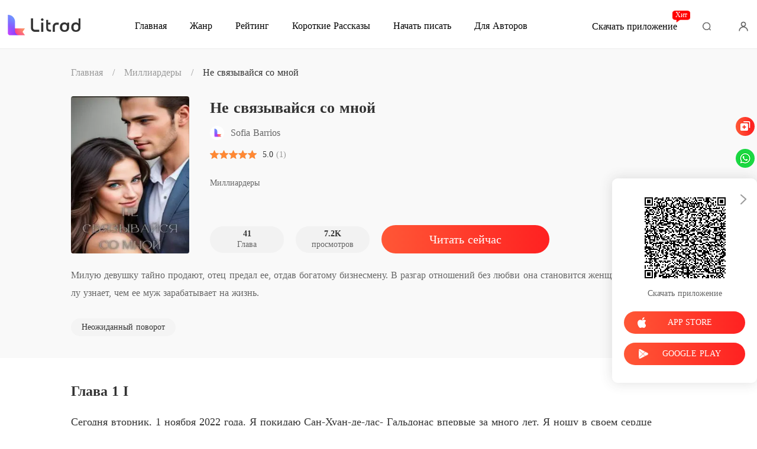

--- FILE ---
content_type: text/html; charset=utf-8
request_url: https://www.litradnovie.com/bookDetail/12843418/%D0%9C%D0%B8%D0%BB%D0%BB%D0%B8%D0%B0%D1%80%D0%B4%D0%B5%D1%80%D1%8B/%D0%9D%D0%B5-%D1%81%D0%B2%D1%8F%D0%B7%D1%8B%D0%B2%D0%B0%D0%B9%D1%81%D1%8F-%D1%81%D0%BE-%D0%BC%D0%BD%D0%BE%D0%B9
body_size: 52402
content:
<!doctype html>
<html data-n-head-ssr lang="ru" dir="ltr" data-n-head="%7B%22lang%22:%7B%22ssr%22:%22ru%22%7D,%22dir%22:%7B%22ssr%22:%22ltr%22%7D%7D">
<head prefix="og: http://ogp.me/ns# fb: http://ogp.me/ns/fb#" data-n-head="%7B%22prefix%22:%7B%22ssr%22:%22og:%20http://ogp.me/ns#%20fb:%20http://ogp.me/ns/fb#%22%7D%7D">
    <meta http-equiv="Expires" content="0"/>
    <meta http-equiv="Pragma" content="no-cache"/>
    <meta http-equiv="Cache-control" content="no-cache"/>
    <meta http-equiv="Cache" content="no-cache"/>
    <meta  charset="utf-8"/><meta  name="viewport" content="width=device-width, initial-scale=1.0, maximum-scale=1.0, minimum-scale=1.0, user-scalable=no"/><meta  name="keywords" content="Читать онлайн, бесплатно, книга, Не связывайся со мной , Sofia Barrios, Litrad, читать онлайн бесплатно, Неожиданный поворот"/><meta  name="description" content="Читайте онлайн бесплатно книгу Не связывайся со мной  авторства Sofia Barrios на Litrad: Милую девушку тайно продают, отец предал ее, отдав богатому бизнесмену. В разгар отношений без любви она становится женщиной и мало-помалу узнает, чем ее муж зарабатывает на жизнь."/><meta  property="og:locale" content="ru_RU"/><meta  property="og:type" content="book"/><meta  property="og:title" content="Читать онлайн бесплатно книгу Не связывайся со мной  от Sofia Barrios на Litrad"/><meta  property="og:description" content="Читайте онлайн бесплатно книгу Не связывайся со мной  авторства Sofia Barrios на Litrad: Милую девушку тайно продают, отец предал ее, отдав богатому бизнесмену. В разгар отношений без любви она становится женщиной и мало-помалу узнает, чем ее муж зарабатывает на жизнь."/><meta  property="og:url" content="https://www.litradnovie.com/bookDetail/12843418/%D0%9C%D0%B8%D0%BB%D0%BB%D0%B8%D0%B0%D1%80%D0%B4%D0%B5%D1%80%D1%8B/%D0%9D%D0%B5-%D1%81%D0%B2%D1%8F%D0%B7%D1%8B%D0%B2%D0%B0%D0%B9%D1%81%D1%8F-%D1%81%D0%BE-%D0%BC%D0%BD%D0%BE%D0%B9"/><meta  property="og:site_name" content="https://www.litradnovie.com"/><meta  property="og:image" content="https://cos-rures.cdreader.com/site-418(new)/0/12843/coverbigger.jpg?v=6dd0dd4a2782c35cfbba34fb1bf99ad6"/><meta  property="og:image:alt" content="Не связывайся со мной "/><meta  property="og:book:author" content="Sofia Barrios"/><meta  property="og:book:release_date" content="2024-03-24T21:48:31+00:00"/><meta  property="og:book:tag" content="Неожиданный поворот"/><title>Читать онлайн бесплатно книгу Не связывайся со мной  от Sofia Barrios на Litrad</title><link  rel="icon" type="image/x-icon" href="/favicon.ico"><link  rel="canonical" href="https://www.litradnovie.com/bookDetail/12843418/%D0%9C%D0%B8%D0%BB%D0%BB%D0%B8%D0%B0%D1%80%D0%B4%D0%B5%D1%80%D1%8B/%D0%9D%D0%B5-%D1%81%D0%B2%D1%8F%D0%B7%D1%8B%D0%B2%D0%B0%D0%B9%D1%81%D1%8F-%D1%81%D0%BE-%D0%BC%D0%BD%D0%BE%D0%B9"><link  rel="alternate" href="https://m.litradnovie.com/bookDetail/12843418/%D0%9C%D0%B8%D0%BB%D0%BB%D0%B8%D0%B0%D1%80%D0%B4%D0%B5%D1%80%D1%8B/%D0%9D%D0%B5-%D1%81%D0%B2%D1%8F%D0%B7%D1%8B%D0%B2%D0%B0%D0%B9%D1%81%D1%8F-%D1%81%D0%BE-%D0%BC%D0%BD%D0%BE%D0%B9" media="only screen and(max-width:640px)"><script  data-hid="gtm-script">if(!window._gtm_init){window._gtm_init=1;(function(w,n,d,m,e,p){w[d]=(w[d]==1||n[d]=='yes'||n[d]==1||n[m]==1||(w[e]&&w[e][p]&&w[e][p]()))?1:0})(window,navigator,'doNotTrack','msDoNotTrack','external','msTrackingProtectionEnabled');(function(w,d,s,l,x,y){w[x]={};w._gtm_inject=function(i){if(w.doNotTrack||w[x][i])return;w[x][i]=1;w[l]=w[l]||[];w[l].push({'gtm.start':new Date().getTime(),event:'gtm.js'});var f=d.getElementsByTagName(s)[0],j=d.createElement(s);j.async=true;j.src='https://www.googletagmanager.com/gtm.js?id='+i;f.parentNode.insertBefore(j,f);}})(window,document,'script','dataLayer','_gtm_ids','_gtm_inject')}</script><script  data-hid="google-tag-manager">!function(e,t,a,n,g){e[n]=e[n]||[],e[n].push({"gtm.start":(new Date).getTime(),event:"gtm.js"});var m=t.getElementsByTagName(a)[0],r=t.createElement(a);r.async=!0,r.src="https://www.googletagmanager.com/gtm.js?id=GTM-PWR4B93",m.parentNode.insertBefore(r,m)}(window,document,"script","dataLayer")</script><script  data-hid="google-tag-manager-ldjson" type="application/ld+json">{"@context":"https://schema.org","@type":"WebSite","url":"https://www.litradnovie.com","potentialAction":[{"@type":"SearchAction","target":"https://www.litradnovie.com/searchHistory?keyword={search_term_string}","query-input":"required name=search_term_string"}]}</script><script  data-hid="google-tag-appinfo-ldjson" type="application/ld+json">{"@context":"https://schema.org","@type":"SoftwareApplication","name":"Litrad","applicationCategory":"EntertainmentApplication","aggregateRating":{"@type":"AggregateRating","ratingValue":4.3,"ratingCount":22527},"offers":{"@type":"Offer","price":0}}</script><script  data-hid="ldjson-schema" type="application/ld+json">[{"@context":"https://schema.org","@type":"BreadcrumbList","itemListElement":[{"@type":"ListItem","position":1,"name":"Главная","item":"https://www.litradnovie.com"},{"@type":"ListItem","position":2,"name":"Миллиардеры","item":"https://www.litradnovie.com/Books/Женщин/Миллиардеры"},{"@type":"ListItem","position":3,"name":"Не связывайся со мной","item":"https://www.litradnovie.com/bookDetail/12843418/Миллиардеры/Не-связывайся-со-мной"}]},{"@context":"https://schema.org","@type":"Book","@id":"https://www.litradnovie.com/bookDetail/12843418/Миллиардеры/Не-связывайся-со-мной","inLanguage":"ru","url":"https://www.litradnovie.com/bookDetail/12843418/Миллиардеры/Не-связывайся-со-мной","name":"Не связывайся со мной","genre":"Миллиардеры","image":{"@type":"ImageObject","url":"https://cos-rures.cdreader.com/site-418(new)/0/12843/coverorgin.jpg?v=6dd0dd4a2782c35cfbba34fb1bf99ad6"},"bookFormat":"https://schema.org/EBook","copyrightHolder":"Не связывайся со мной / Litrad","author":[{"@type":"Person","name":"Sofia Barrios","url":"https://www.litradnovie.com/author/Sofia-Barrios-143795593"}],"description":"Милую девушку тайно продают, отец предал ее, отдав богатому бизнесмену. В разгар отношений без любви она становится женщиной и мало-помалу узнает, чем ее муж зарабатывает на жизнь.","aggregateRating":{"@type":"AggregateRating","bestRating":5,"ratingValue":"5.0","ratingCount":"1","reviewCount":"1"},"datePublished":"2024-03-24T21:48:31","dateModified":"03-29 15:58","publisher":{"@type":"Organization","name":"Litrad","url":"https://www.litradnovie.com"},"review":[{"@type":"Review","author":{"@type":"Person","name":"Knopochka"},"datePublished":"2025-07-04 09:27:33","reviewBody":"Ужасный перевод, читать не возможно","reviewRating":{"@type":"Rating","bestRating":5,"ratingValue":5}}]}]</script><script  data-hid="ldjson-img-schema" type="application/ld+json">{"@context":"https://schema.org","@type":"ImageObject","contentUrl":"https://cos-rures.cdreader.com/site-418(new)/0/12843/coverorgin.jpg?v=6dd0dd4a2782c35cfbba34fb1bf99ad6","creator":{"@type":"Organization","name":"Litrad","url":"https://www.litradnovie.com"}}</script><script  data-hid="ldjson-chapter-schema" type="application/ld+json">{"@context":"https://schema.org","@type":"ItemList","isPartOf":{"@id":"https://www.litradnovie.com/bookDetail/12843418/Миллиардеры/Не-связывайся-со-мной","@type":"Book","author":{"@type":"Person","name":"Sofia Barrios"},"name":"Не связывайся со мной","publisher":{"@type":"Organization","name":"Litrad","url":"https://www.litradnovie.com"}},"itemListElement":[{"@type":["ListItem","Chapter"],"name":"Глава 1 I","position":1,"url":"https://www.litradnovie.com/readBook/12843418/714953/Не-связывайся-со-мной"},{"@type":["ListItem","Chapter"],"name":"Глава 2 II","position":2,"url":"https://www.litradnovie.com/readBook/12843418/714954/Не-связывайся-со-мной"},{"@type":["ListItem","Chapter"],"name":"Глава 3 III","position":3,"url":"https://www.litradnovie.com/readBook/12843418/714955/Не-связывайся-со-мной"},{"@type":["ListItem","Chapter"],"name":"Глава 4 IV","position":4,"url":"https://www.litradnovie.com/readBook/12843418/714957/Не-связывайся-со-мной"},{"@type":["ListItem","Chapter"],"name":"Глава 5 V","position":5,"url":"https://www.litradnovie.com/readBook/12843418/714958/Не-связывайся-со-мной"},{"@type":["ListItem","Chapter"],"name":"Глава 6 VI","position":6,"url":"https://www.litradnovie.com/readBook/12843418/714959/Не-связывайся-со-мной"},{"@type":["ListItem","Chapter"],"name":"Глава 7 VII","position":7,"url":"https://www.litradnovie.com/readBook/12843418/714960/Не-связывайся-со-мной"},{"@type":["ListItem","Chapter"],"name":"Глава 8 VIII","position":8,"url":"https://www.litradnovie.com/readBook/12843418/714961/Не-связывайся-со-мной"},{"@type":["ListItem","Chapter"],"name":"Глава 9 IX","position":9,"url":"https://www.litradnovie.com/readBook/12843418/714962/Не-связывайся-со-мной"},{"@type":["ListItem","Chapter"],"name":"Глава 10 X","position":10,"url":"https://www.litradnovie.com/readBook/12843418/714964/Не-связывайся-со-мной"}]}</script><link rel="preload" href="/_cd/98a0858.js" as="script"><link rel="preload" href="/_cd/6ae13ae.js" as="script"><link rel="preload" href="/_cd/css/d4d0a47.css" as="style"><link rel="preload" href="/_cd/495d969.js" as="script"><link rel="preload" href="/_cd/css/90cf23b.css" as="style"><link rel="preload" href="/_cd/cb0bf23.js" as="script"><link rel="preload" href="/_cd/css/14a4c0e.css" as="style"><link rel="preload" href="/_cd/8e24cc5.js" as="script"><link rel="preload" href="/_cd/dd4f731.js" as="script"><link rel="preload" href="/_cd/css/65f5273.css" as="style"><link rel="preload" href="/_cd/7f34292.js" as="script"><link rel="preload" href="/_cd/css/f5672f5.css" as="style"><link rel="preload" href="/_cd/20af3ae.js" as="script"><link rel="stylesheet" href="/_cd/css/d4d0a47.css"><link rel="stylesheet" href="/_cd/css/90cf23b.css"><link rel="stylesheet" href="/_cd/css/14a4c0e.css"><link rel="stylesheet" href="/_cd/css/65f5273.css"><link rel="stylesheet" href="/_cd/css/f5672f5.css">
    <meta name="p:domain_verify" content="2432f7847398b65f4671620d1940a593"/>
    <script>var g_environment={ASPNETCORE_ENVIRONMENT:"pro",langenv:"ru"};!function(o){var e;if("function"==typeof define&&define.amd&&(define(o),e=!0),"object"==typeof exports&&(module.exports=o(),e=!0),!e){var i=window.Cookies,n=window.Cookies=o();n.noConflict=function(){return window.Cookies=i,n}}}((function(){function o(){for(var o=0,e={};o<arguments.length;o++){var i=arguments[o];for(var n in i)e[n]=i[n]}return e}function e(o){return o.replace(/(%[0-9A-Z]{2})+/g,decodeURIComponent)}return function i(n){function t(){}function c(e,i,c){if("undefined"!=typeof document){"number"==typeof(c=o({path:"/"},t.defaults,c)).expires&&(c.expires=new Date(1*new Date+864e5*c.expires)),c.expires=c.expires?c.expires.toUTCString():"";try{var r=JSON.stringify(i);/^[\{\[]/.test(r)&&(i=r)}catch(o){}i=n.write?n.write(i,e):encodeURIComponent(String(i)).replace(/%(23|24|26|2B|3A|3C|3E|3D|2F|3F|40|5B|5D|5E|60|7B|7D|7C)/g,decodeURIComponent),e=encodeURIComponent(String(e)).replace(/%(23|24|26|2B|5E|60|7C)/g,decodeURIComponent).replace(/[\(\)]/g,escape);var a="";for(var s in c)c[s]&&(a+="; "+s,!0!==c[s]&&(a+="="+c[s].split(";")[0]));return document.cookie=e+"="+i+a}}function r(o,i){if("undefined"!=typeof document){for(var t={},c=document.cookie?document.cookie.split("; "):[],r=0;r<c.length;r++){var a=c[r].split("="),s=a.slice(1).join("=");i||'"'!==s.charAt(0)||(s=s.slice(1,-1));try{var d=e(a[0]);if(s=(n.read||n)(s,d)||e(s),i)try{s=JSON.parse(s)}catch(o){}if(t[d]=s,o===d)break}catch(o){}}return o?t[o]:t}}return t.set=c,t.get=function(o){return r(o,!1)},t.getJSON=function(o){return r(o,!0)},t.remove=function(e,i){c(e,"",o(i,{expires:-1}))},t.defaults={},t.withConverter=i,t}((function(){}))})),Cookies.set("env",g_environment.ASPNETCORE_ENVIRONMENT),Cookies.set("lang",g_environment.langenv);var LANG=g_environment.langenv,ENV=g_environment.ASPNETCORE_ENVIRONMENT,ua="",ipad="",isIphone="",isAndroid="",isMobile="",hostList={ft:{pc:"www.cdreader.com",h5:"mob.cdreader.com"},en:{pc:"www.moboreader.com",h5:"m.moboreader.com"},sp:{pc:"www.manobook.com",h5:"m.manobook.com"},pt:{pc:"www.lera.mobi",h5:"m.lera.mobi"},fr:{pc:"www.kifflire.com",h5:"m.kifflire.com"},ru:{pc:"www.litradnovie.com",h5:"m.litradnovie.com"},jp:{pc:"www.soukainovel.com",h5:"m.soukainovel.com"},id:{pc:"www.bakisah.com",h5:"m.bakisah.com"},th:{pc:"www.meghabook.com",h5:"m.meghabook.com"}},FIRST_ZONE=["cdreader.com","moboreader.com","manobook.com","lera.mobi","kifflire.com","litradnovie.com","soukainovel.com","bakisah.com","meghabook.com"];try{if(isIphone=!(ipad=(ua=navigator.userAgent).match(/(iPad).*OS\s([\d_]+)/))&&ua.match(/(iPhone\sOS)\s([\d_]+)/),isAndroid=ua.match(/(Android)\s+([\d.]+)/),isMobile=isIphone||isAndroid,"micromessenger"==window.navigator.userAgent.toLowerCase().match(/MicroMessenger/i)){let o={win:!1,mac:!1},e=navigator.platform;o.win=0==e.indexOf("Win"),o.mac=0==e.indexOf("Mac"),isMobile=!(o.win||o.mac)}if(console.log("window.location.host",isMobile,isMobile?hostList[LANG].h5:hostList[LANG].pc,window.location.host),FIRST_ZONE.includes(window.location.host)){const o=isMobile?hostList[LANG].h5:hostList[LANG].pc,e=window.location.href.replace(window.location.host,o);window.location.href=e}if(isMobile&&-1===window.location.href.indexOf("client_proid")){let o=window.location.href,e=!1;(ENV.includes("dev")||ENV.includes("test")||ENV.includes("stage"))&&(window.location.href.includes("officialwebsitec1pc")&&(e=!0),o=window.location.href.replace("officialwebsitec1pc","officialwebsitec1mobile")),"pro"===ENV&&(window.location.href.includes(hostList[LANG].pc)&&(e=!0),o=window.location.href.replace(hostList[LANG].pc,hostList[LANG].h5)),-1===window.location.host.indexOf("192.168")&&e?window.location.href=o:console.log("url",o)}}catch(o){}var htmlDom=document.getElementsByTagName("html")[0];htmlDom.style.fontSize="100px",document.addEventListener("gesturestart",(function(o){o.preventDefault()}))</script>
</head>
<body >
<noscript  data-hid="gtm-noscript" data-pbody="true"></noscript><div data-server-rendered="true" id="__cd"><div class="loading-page" style="display:none;" data-v-73dd17ae><canvas id="canvas" data-v-73dd17ae></canvas></div><div id="__layout"><div class="index detail-container" data-v-86377e68><div class="header ru" data-v-4b26dd43 data-v-86377e68><div class="header-fixed" data-v-4b26dd43><div class="header-container" data-v-4b26dd43><a href="/" target="_self" class="nuxt-link-active" data-v-4b26dd43><img alt="Litrad" src="/_cd/img/logo-PC-TOP.3268cf6.png" class="logo" data-v-4b26dd43></a> <div class="menu" data-v-72277cca data-v-4b26dd43><a href="/" target="_self" class="item pointer nuxt-link-active" data-v-72277cca><span data-v-72277cca>Главная</span></a> <a href="/Books/%D0%96%D0%B5%D0%BD%D1%89%D0%B8%D0%BD/%D0%A1%D0%BE%D0%B2%D1%80%D0%B5%D0%BC%D0%B5%D0%BD%D0%BD%D0%BE%D0%B5" target="_blank" class="item pointer ant-dropdown-trigger" data-v-72277cca data-v-72277cca><span data-v-72277cca>Жанр</span></a> <a href="/ranking/%D0%91%D0%B5%D1%81%D1%82%D1%81%D0%B5%D0%BB%D0%BB%D0%B5%D1%80%D1%8B" target="_blank" class="item pointer ant-dropdown-trigger" data-v-72277cca data-v-72277cca><i class="icon" data-v-72277cca></i> <span data-v-72277cca>Рейтинг</span></a> <a href="/best-short-stories" target="_blank" class="item pointer" data-v-72277cca><span data-v-72277cca>Короткие Рассказы</span></a> <div class="item pointer" data-v-72277cca><span data-v-72277cca> Начать писать</span></div> <!----> <!----></div> <div class="download" data-v-364d685c data-v-4b26dd43>
  Скачать приложение
  <span data-text="Хит" class="hot" data-v-364d685c>Хит</span></div> <!----> <div data-v-7b450fbd data-v-4b26dd43><div class="search" data-v-7b450fbd></div> <!----></div> <i class="user-icon" data-v-4b26dd43></i></div></div></div> <!----> <div class="bookDetail-box" data-v-86377e68><div class="content" data-v-86377e68><!----> <div class="top-bar flex-ac" data-v-86377e68><a href="/" class="nuxt-link-active" data-v-86377e68>Главная</a> <span class="line" data-v-86377e68>/</span> <a href="/Books/%D0%96%D0%B5%D0%BD%D1%89%D0%B8%D0%BD/%D0%9C%D0%B8%D0%BB%D0%BB%D0%B8%D0%B0%D1%80%D0%B4%D0%B5%D1%80%D1%8B" target="_blank" class="classify" data-v-86377e68>Миллиардеры</a> <span class="line" data-v-86377e68>/</span> <span class="bookName" data-v-86377e68>Не связывайся со мной </span></div> <div class="info-box flex" data-v-86377e68><div class="left" data-v-86377e68><div class="lazy-image" data-v-7919aefc data-v-86377e68><img src="https://cos-rures.cdreader.com/site-418(new)/0/12843/coverbig.jpg?v=6dd0dd4a2782c35cfbba34fb1bf99ad6" alt="Не связывайся со мной " class="real-image" data-v-7919aefc> <div data-v-7919aefc></div></div></div> <div class="right notRoles" data-v-86377e68><h1 class="title clamp-1" data-v-86377e68>Не связывайся со мной </h1> <div class="author flex-ac" data-v-86377e68><img src="/_cd/img/logo_ru.6006eb0.jpg" alt data-v-86377e68> <a target="_blank" href="/author/Sofia-Barrios-143795593" data-v-86377e68><span class="name" data-v-86377e68>Sofia Barrios</span></a></div> <div class="star-box" data-v-86377e68><div class="star-img-box" data-v-86377e68><div class="star-img star" data-v-86377e68></div> <div class="star-img-light-box star" style="width:100%;" data-v-86377e68></div></div> <div class="item-star" data-v-86377e68>
              5.0 <!----></div></div> <div class="label flex-ac mt14" data-v-86377e68><div class="item flex-ac" data-v-86377e68><a href="/Books/%D0%96%D0%B5%D0%BD%D1%89%D0%B8%D0%BD/%D0%9C%D0%B8%D0%BB%D0%BB%D0%B8%D0%B0%D1%80%D0%B4%D0%B5%D1%80%D1%8B" target="_blank" class="text classifyHover" data-v-86377e68>Миллиардеры</a></div> <!----></div> <div class="info-box-bottom flex-ac" data-v-86377e68><div class="item" data-v-86377e68><strong data-v-86377e68>41 </strong>
              Глава
            </div> <div class="item" data-v-86377e68><strong data-v-86377e68>7.2K </strong>
              просмотров
            </div> <a href="/readBook/12843418/714953/%D0%9D%D0%B5-%D1%81%D0%B2%D1%8F%D0%B7%D1%8B%D0%B2%D0%B0%D0%B9%D1%81%D1%8F-%D1%81%D0%BE-%D0%BC%D0%BD%D0%BE%D0%B9" target="_blank" class="read-btn btn isClick" data-v-86377e68>Читать сейчас</a></div></div></div> <div class="intro-box box" data-v-86377e68><p class="introduce-text" data-v-86377e68>Милую девушку тайно продают, отец предал ее, отдав богатому бизнесмену. В разгар отношений без любви она становится женщиной и мало-помалу узнает, чем ее муж зарабатывает на жизнь.</p> <!----> <!----></div> <div class="tag-box" data-v-86377e68><a href="/tags/%D0%9D%D0%B5%D0%BE%D0%B6%D0%B8%D0%B4%D0%B0%D0%BD%D0%BD%D1%8B%D0%B9-%D0%BF%D0%BE%D0%B2%D0%BE%D1%80%D0%BE%D1%82-500430" target="_blank" data-v-86377e68><div class="tag" data-v-86377e68>Неожиданный поворот</div></a></div></div> <div class="bottom-content" data-v-86377e68><h3 class="tab-bar" data-v-86377e68>
        Содержимое
      </h3> <div class="hide-line" data-v-86377e68><!----> <div class="chapter-content box" data-v-86377e68><h2 class="chapter-title" data-v-86377e68>
            Глава 1 I
          </h2> <div class="chapter-text" data-v-86377e68><div data-v-86377e68><p class='p_sj'>Сегодня вторник, 1 ноября 2022 года. Я покидаю Сан-Хуан-де-лас- Гальдонас впервые за много лет. Я ношу в своем сердце уверенность, что доберусь до места назначения благополучно. Меня беспокоит то, что меня ждет в Маргарите, сколько бы она мне ни говорила, что все исправлено. Так мне сказал друг папы: я получу оплату и куплю билет, чтобы поехать учиться в Европу. То, о чем я мечтал с детства.</p></div> <div data-v-86377e68><p class='p_sj'>Я подхожу к причалу с сумкой, полной одежды, которая весит столько же, сколько печаль, которую я ношу в своем сердце. Я иду медленно, пока ищу лодку. Есть только одна лодка, готовая к отплытию. Я обязательно проверю, та ли это лодка. На спортивной лодке выделяется название «Сирио», написанное синими буквами. Итак, я подхожу и желаю доброго утра дружелюбному моряку. Я вижу на борту только одного мужчину в очень красивой спортивной одежде, который, увидев меня, говорит:</p><p class='p_sj'>- Давай, Мила , быстрее! - изящно приветствуя.</p><p class='p_sj'>- Вы знаете мое имя? Как вас зовут?</p><p class='p_sj'>- Не волнуйся, ты в безопасности. Давай, нам нужно уйти как можно скорее.</p><p class='p_sj'>Я тороплюсь, стараясь не поскользнуться. Я распаковываю свой багаж и хватаюсь за дрова.</p><p class='p_sj'>« Вот! Я весь ваш», - говорю я с величайшим бесстыдством, на которое только способен, не добавляя больше ничего.</p><p class='p_sj'>Слишком сосредоточенный, чтобы что-то комментировать, он идет через доки, чтобы отплыть. Я буду вдали от города долгое время и уже чувствую, что буду очень по нему скучать.</p><p class='p_sj'>Мой взгляд устремлен на окрестности, как будто я прощаюсь с каждым своим воспоминанием на райском берегу. Я вижу чаек, летающих рядом с лодками, и других видов, которые гармонично сосуществуют. Я хорошо знаю океан и его риски. Мой отец - рыбак, и я вырос в окружении сетей и рыбы на берегу моря.</p><p class='p_sj'>Пока лодка движется вперед, я наслаждаюсь красотой этого места. Если все пойдет хорошо, я очень скоро уеду из страны. Моя жизнь изменится навсегда после прибытия на родину, в Испанию.</p><p class='p_sj'>Тишину прерывает шум двигателя и птицы, наблюдавшие за нами, пока мы проезжали. Память о моей матери сопровождает меня, и я повторяю каждое ее слово.</p><p class='p_sj'>Течение настолько сильное, что мне не хотелось бы упасть, я бы не смог доплыть до берега. Во время быстрой езды мне в лицо брызгает соленая вода. Лодочник хорошо знает дорогу. Однако тот или иной прыжок, который совершает лодка, заставляет его остановиться, чтобы понаблюдать за грузом. Своего постоянного внимания заслуживают своеобразные пакеты, сложенные возле каюты. Здесь ничего не осталось, это постоянное приход и уход. Я не видел, что там было, потому что он не позволил мне спуститься. Он оставил меня наблюдать, чтобы никто не приблизился к лодке.</p><p class='p_sj'>Когда тишина начинает становиться некомфортной, я говорю:</p><p class='p_sj'>- Я хочу курить, ты пойдешь со мной? -И вытаскиваю хороший косяк -Дома мне ничего не говорят, мне 18. Я тоже принесла еды, давай отдохнем.</p><p class='p_sj'>Моя ложь уже началась, я пообещал себе создать фасадную личность и начал. Я должен перестать быть дураком, каким всегда был, и притворяться тем, что мне подходит.</p><p class='p_sj'>- С какого возраста ты куришь? Разве ты не очень девочка?</p><p class='p_sj'>Возможно, это было немного серьезно, но он говорил тихо. А я кокетливо смотрела на него, не отвечая на его вопросы. Меня он очень привлекает как мужчина.</p><p class='p_sj'>Матео нашел место, где можно остановиться и отдохнуть. Мы пили кофе и ели хлеб с сыром, когда на нас нападал голод.</p><p class='p_sj'>Мы стояли на якоре всего какое-то время, и он проводит пальцами по одной из моих ног. Я тяжело сглатываю и не отстраняюсь, давая явный знак согласия. Теперь это он закурил вторую сигарету, я затягиваюсь, и она взрывается у меня в голове. У меня кружится голова, и я сажусь рядом с ним.</p><p class='p_sj'>Опираясь на него спиной, я расслабляюсь и говорю ему.</p><p class='p_sj'>- С тринадцати лет все в моем доме этим занимаются. «Это нормально», - я заставляю его поверить тихим голосом, как признание. Я хочу, чтобы тебе было комфортно со мной.</p><p class='p_sj'>Озорная улыбка добавила остроты предложению, и я пристально посмотрел на него.</p><p class='p_sj'>- Извини! - Сказал Мэтью, не дав мне огня-. Так ты уезжаешь из страны!? Это лучшее, что ты можешь сделать. Хотя я думаю, что мы будем очень по вам скучать. Вы не верите этому?</p><p class='p_sj'>- Так говорит Эрнан. Это он помогает мне выбраться. Мой отец не хочет, чтобы я уходил, а мама даже не просит ее.</p><p class='p_sj'>- Никто не хочет, чтобы их дети ушли, но пришло время. Очень скоро ты даже не вспомнишь, что произошло, жизнь пролетает слишком быстро, чтобы остановиться.</p><p class='p_sj'>Я смотрю на него, он еще молод, но надежды уже нет в его взгляде. И это начало медленной смерти. С другой стороны, я чувствую себя полным жизни. Я знаю, что пройду весь мир и ничто не сможет меня остановить, как бы мне этого ни хотелось.</p><p class='p_sj'>- Я не пойду один. Я могу влюбиться, и счастливчик прилетит со мной из этой страны, чтобы вместе пережить вкусные приключения.</p><p class='p_sj'>Мы замолчали, и я ищу место, где можно ненадолго закрыть глаза. Вчера вечером был рассвет, я не мог заснуть, как ни старался.</p><p class='p_sj'>Матео, сидящий сзади, мог это заметить. Он устроился между моими ногами и погладил меня рукой. Я это сразу заметил и не хотел снимать. Когда я почувствовал его кожу, мне стало жарко. Думаю, он понял, что уходит от меня, потому что подошел немного ближе и сунул пальцы в вырез моей блузки.</p><p class='p_sj'>В тот момент и несколько минут спустя больше ничего не было сказано. Не произнеся ни слова, ни звука, он изменил направление, глядя на меня с желанием, а я на него. Мы достигли побережья, бросили якорь на пустынном пляже между двумя небольшими холмами, и он поцеловал меня.</p><p class='p_sj'>Ощущение было настолько сильным, что я сжал промежность. Мне нравится чувствовать силу этого человека, который поднимает меня и ставит так или иначе. С такой страстью, что я думаю о том, чтобы сказать ему остановиться, но не могу.</p><p class='p_sj'>Я позволил себя ласкать с целью сказать «нет» позже. Но все, что он со мной делает, еще вкуснее, и я не могу его оттолкнуть. Я опьянена его поцелуями и тем, как он пробегает по мне.</p><p class='p_sj'>Через некоторое время лодка, идущая в противоположном направлении, поднимает волну, которая заставляет лодку подпрыгивать. Внезапное движение разбудило меня, и я открыл глаза. Я смотрю на солнечный свет и большие камни.</p><p class='p_sj'>В этом районе глубина меньше и идем медленно. Неподвижная вода становится зеркалом. Отражается растительность и часть лодки. Я вижу свой образ и задаюсь вопросом, что находится под ним, в глубине. По крайней мере, акулы и рыбы. А на берегу крабы, возможно, ждут, чтобы их поймали люди.</p><p class='p_sj'>Мне не нравится эта мысль, особенно когда я не различаю песок, а только камни. Кто знает, почему мне приходится об этом думать, я хмурю брови и остаюсь активным до конца поездки.</p><p class='p_sj'>Когда проходит определенное время, я спрашиваю:</p><p class='p_sj'>- Когда мы приедем?</p><p class='p_sj'>- Если мы продолжим двигаться с такой скоростью, мы прибудем через десять минут. Когда вы видите очень красивые дома в горах, вы можете быть счастливы, это ранчо. Нас хорошо примут. Роскошное поместье, специально предназначенное для такой женщины, как вы.</p><p class='p_sj'>Наконец мы покидаем скалистую местность и начинается растительность. Внушительная зеленая гора контрастирует с голубизной моря. Матео смог увеличить обороты двигателя, и мы прекратили разговор. Я стою впереди, чтобы насладиться прекрасным видом. Подробностей предложения о работе я не помню, только то, что это очень красивый дом, где меня встретят.</p><p class='p_sj'>Я хочу увидеть мир, прожить другую жизнь и иметь детей, много. Вдали от рыбацкой деревни, где я вырос с такой нехваткой материальных средств. Вот почему днем и ночью у меня на уме только одно. Женись и никогда не возвращайся, я пошлю за семьей, когда стабилизируюсь в финансовом отношении.</p><p class='p_sj'>«Мы близко, мисс», - сказал Матео.</p><p class='p_sj'>- Какая радость, я хочу туда попасть.</p><p class='p_sj'>Повод подумать о чем-то другом. Я играю, считая дома, которые кажутся мне внушительными. Очень хочется увидеть знаменитый пирс, где мы высадимся.</p><p class='p_sj'>- Кстати, вы сказали, что они нас примут.</p><p class='p_sj'>-Да, конечно. Это не задолго до этого. Тебе это очень понравится, я так думаю. Вы очень чувствительная женщина.</p><p class='p_sj'>- Я не знаю, о чем вы говорите, потому что в этих краях меня никто не знает.</p><p class='p_sj'>- Вот увидишь, не теряй терпения. Это первый сюрприз, который я приготовил для тебя.</p><p class='p_sj'>- Вот ты меня и вправду интересуешь, это еще не сделано.</p><p class='p_sj'>-Ха-ха. Не порти его, пожалуйста. Я гарантирую, что это сделает вас счастливым.</p><p class='p_sj'>- Больше чем ты? Я надеюсь, что это так. Посмотри, как сморщилось мое сердце. Нелегко оставить все позади.</p><p class='p_sj'>На ум пришло воспоминание о моей матери. Кажется несколько эгоистичным отправляться в путешествие в поисках счастья. Несмотря на то, что с ней произошло, в тот момент, когда я ей больше всего нужен. Я знаю, что многие будут критиковать решение уйти.</p><p class='p_sj'>Я сосредотачиваюсь и думаю о ней. Ее глаза и милое личико проецировались в мои мысли. В этот момент я вижу на пирсе цветы всех цветов и каких-то мальчиков, махающих руками.</p><p class='p_sj'>«Без сомнения, лучший прием, как красиво», - прокомментировал я полный радости.</p><p class='p_sj'>Я обняла его и начала кричать от радости.</p><p class='p_sj'>- Какой прекрасный прием, Матео! Ты очень особенный.</p><p class='p_sj'>- Я знала, что вы будете рады их увидеть, это букеты из цветов отсюда.</p><p class='p_sj'>– Их много, но самый красивый – фиолетовый гибискус. Это красота. Спасибо за сюрприз.</p></div></div> <a href="/readBook/12843418/714954/%D0%9D%D0%B5-%D1%81%D0%B2%D1%8F%D0%B7%D1%8B%D0%B2%D0%B0%D0%B9%D1%81%D1%8F-%D1%81%D0%BE-%D0%BC%D0%BD%D0%BE%D0%B9" target="_blank" class="read-btn btn isClick" data-v-86377e68>Продолжить чтение</a></div> <!----> <div class="flex-ac-jc" data-v-86377e68><div class="viewMore" data-v-86377e68><img alt="img" src="[data-uri]" class="downloadIcon" data-v-86377e68>
            Посмотреть больше комментариев в приложении
          </div></div> <div class="like-box" data-v-86377e68><div class="book-items-title flex-ac-js" data-v-86377e68><h2 data-v-86377e68>Другие книги от Sofia Barrios</h2> <a href="/author/Sofia-Barrios-143795593" target="_blank" class="more" data-v-86377e68>Дополнительно</a></div> <div class="book-items" data-v-86377e68><div class="book-item" data-v-86377e68><a target="_blank" href="/bookDetail/19540418/%D0%A1%D0%BE%D0%B2%D1%80%D0%B5%D0%BC%D0%B5%D0%BD%D0%BD%D0%BE%D0%B5/%D0%9D%D0%B5%D0%B2%D0%B5%D1%80%D0%BD%D1%8B%D0%B9-%D0%BC%D1%83%D0%B6-CEO" class="img-box" data-v-86377e68><div class="lazy-image imgHover" data-v-7919aefc data-v-86377e68><img src="https://cos-rures.cdreader.com/site-418(new)/0/19540/coverbig.jpg?v=3e29f286caecf04d1de24126a50672a3" alt="Неверный муж CEO" class="real-image" data-v-7919aefc> <div data-v-7919aefc></div></div></a> <div class="right" data-v-86377e68><a target="_blank" href="/bookDetail/19540418/%D0%A1%D0%BE%D0%B2%D1%80%D0%B5%D0%BC%D0%B5%D0%BD%D0%BD%D0%BE%D0%B5/%D0%9D%D0%B5%D0%B2%D0%B5%D1%80%D0%BD%D1%8B%D0%B9-%D0%BC%D1%83%D0%B6-CEO" data-v-86377e68><h3 class="title ellipsis" data-v-86377e68>Неверный муж CEO</h3></a> <a target="_blank" href="/Books/%D0%96%D0%B5%D0%BD%D1%89%D0%B8%D0%BD/%D0%A1%D0%BE%D0%B2%D1%80%D0%B5%D0%BC%D0%B5%D0%BD%D0%BD%D0%BE%D0%B5" class="classify" data-v-86377e68>Современное</a> <div class="star-box" data-v-86377e68><div class="star-img-box" data-v-86377e68><div class="star-img star" data-v-86377e68></div> <div class="star-img-light-box star" style="width:100%;" data-v-86377e68></div></div> <div class="item-star" data-v-86377e68>5.0</div></div> <p class="introduce" data-v-86377e68>Ежедневные обновления / 1 глава в день

Я вышла замуж за мужчину, которого выбрали мои родители, цепляясь за надежду когда-нибудь полюбить его. Для них не было ничего лучше, чем выдать свою дочь замуж за другого врача: сына их лучших друзей.

Наша первая ночь вместе стала нашей первой брачной ночью. Я никогда раньше ни с кем не была, но знала, что между нами нет нежности; только спешка и неловкость. Не думаю, что это можно назвать любовью.

С болью в сердце я легла рядом с ним и заснула, пока звонок его мобильного не нарушил тишину. На экране появилась его фотография с другой женщиной. Я думала, он проигнорирует звонок, но он ответил так, словно меня не существует.

Ирония в том, что я невольно влюбилась в него. Несмотря на то, что он причинил мне боль, несмотря на то, что он обращался со мной жестоко, я всё ещё мечтаю, что он раскается и вернётся ко мне. Мне просто нужно, чтобы она исчезла из его жизни.

Иногда мне кажется, что я вот-вот потеряю терпение: мне кажется, что я его ненавижу; я сомневаюсь, хватит ли у меня сил продолжать прощать его. Полюбит ли он меня по-настоящему когда-нибудь... или мне придётся просить развод?</p></div></div><div class="book-item" data-v-86377e68><a target="_blank" href="/bookDetail/19206418/%D0%A0%D0%BE%D0%BC%D0%B0%D0%BD%D1%8B/%D0%91%D1%8B%D0%B2%D1%88%D0%B8%D0%B9-%D0%BF%D0%B0%D1%80%D0%B5%D0%BD%D1%8C" class="img-box" data-v-86377e68><div class="lazy-image imgHover" data-v-7919aefc data-v-86377e68><img src="https://cos-rures.cdreader.com/site-418(new)/0/19206/coverbig.jpg?v=3fc12edd7a8988356041b371eb6dbe4c" alt="Бывший парень" class="real-image" data-v-7919aefc> <div data-v-7919aefc></div></div></a> <div class="right" data-v-86377e68><a target="_blank" href="/bookDetail/19206418/%D0%A0%D0%BE%D0%BC%D0%B0%D0%BD%D1%8B/%D0%91%D1%8B%D0%B2%D1%88%D0%B8%D0%B9-%D0%BF%D0%B0%D1%80%D0%B5%D0%BD%D1%8C" data-v-86377e68><h3 class="title ellipsis" data-v-86377e68>Бывший парень</h3></a> <a target="_blank" href="/Books/%D0%96%D0%B5%D0%BD%D1%89%D0%B8%D0%BD/%D0%A0%D0%BE%D0%BC%D0%B0%D0%BD%D1%8B" class="classify" data-v-86377e68>Романы</a> <div class="star-box" data-v-86377e68><div class="star-img-box" data-v-86377e68><div class="star-img star" data-v-86377e68></div> <div class="star-img-light-box star" style="width:100%;" data-v-86377e68></div></div> <div class="item-star" data-v-86377e68>5.0</div></div> <p class="introduce" data-v-86377e68>Клара приехала на винодельческое поместье своего жениха с планом: адаптироваться к роскоши, которая скоро станет её. Но за два дня до свадьбы он исчез, не оставив следа.
Пока все ищут ответы, Клара вынуждена согласиться на помолвку с его старшим братом: строгим, замкнутым... и опасно привлекательным.
Между ложью, соблазном и семейными тайнами Клара узнает, что правда имеет цену, которая может разрушить всё... или дать ей власть, о которой она всегда мечтала.
</p></div></div><div class="book-item" data-v-86377e68><a target="_blank" href="/bookDetail/18536418/%D0%A0%D0%B0%D0%B7%D0%BD%D0%BE%D0%B5/%D0%92%D1%81%D1%91-%D0%BD%D0%B5-%D1%82%D0%B0%D0%BA-%D0%BD%D0%BE-%D0%BD%D0%B8%D1%87%D0%B5%D0%B3%D0%BE-%D1%81%D1%82%D1%80%D0%B0%D1%88%D0%BD%D0%BE%D0%B3%D0%BE-%D0%A2%D1%8B-%D1%81%D1%82%D0%B0%D0%BB%D0%B0-%D0%BB%D1%8E%D0%B1%D0%BE%D0%B2%D0%BD%D0%B8%D1%86%D0%B5%D0%B9" class="img-box" data-v-86377e68><div class="lazy-image imgHover" data-v-7919aefc data-v-86377e68><img src="https://cos-rures.cdreader.com/site-418(new)/0/18536/coverbig.jpg?v=6c2295178e4594c61ec19bdc895837db" alt="Всё не так, но ничего страшного. Ты стала любовницей." class="real-image" data-v-7919aefc> <div data-v-7919aefc></div></div></a> <div class="right" data-v-86377e68><a target="_blank" href="/bookDetail/18536418/%D0%A0%D0%B0%D0%B7%D0%BD%D0%BE%D0%B5/%D0%92%D1%81%D1%91-%D0%BD%D0%B5-%D1%82%D0%B0%D0%BA-%D0%BD%D0%BE-%D0%BD%D0%B8%D1%87%D0%B5%D0%B3%D0%BE-%D1%81%D1%82%D1%80%D0%B0%D1%88%D0%BD%D0%BE%D0%B3%D0%BE-%D0%A2%D1%8B-%D1%81%D1%82%D0%B0%D0%BB%D0%B0-%D0%BB%D1%8E%D0%B1%D0%BE%D0%B2%D0%BD%D0%B8%D1%86%D0%B5%D0%B9" data-v-86377e68><h3 class="title ellipsis" data-v-86377e68>Всё не так, но ничего страшного. Ты стала любовницей.</h3></a> <a target="_blank" href="/Books/%D0%96%D0%B5%D0%BD%D1%89%D0%B8%D0%BD/%D0%A0%D0%B0%D0%B7%D0%BD%D0%BE%D0%B5" class="classify" data-v-86377e68>Разное</a> <div class="star-box" data-v-86377e68><div class="star-img-box" data-v-86377e68><div class="star-img star" data-v-86377e68></div> <div class="star-img-light-box star" style="width:100%;" data-v-86377e68></div></div> <div class="item-star" data-v-86377e68>5.0</div></div> <p class="introduce" data-v-86377e68>Марилия Маркес всегда следовала правилам: она построила стабильную карьеру юриста, вдали от скандалов и с безупречной репутацией, которой гордилась.

Пока не встретила Фабио Круса, обладателя неотразимой улыбки, взгляда, который опровергал любые доводы... и обручального кольца, которое он так удачно «забыл» надеть в первую же ночь.

То, что должно было стать просто промахом, превратилось в зависимость, с которой трудно справиться. Тайные встречи, исчезающие сообщения, фотографии, которые видны лишь раз, и желание, не знающее времени, морали и логики.

Теперь Марилия оказывается в ловушке между бременем собственной совести... и желанием оказаться с ним в постели каждый раз, когда он пишет ей:

«Я скучаю по тебе».

Но Фабио скрывает нечто большее, чем просто брак. И когда правда грозит вырваться наружу, Марилии придётся решить:

Спасёт ли она себя... или продолжит жертвовать своей жизнью ради мужчины, который никогда не пожертвует своей комфортной жизнью ради неё?

Потому что есть решения, которые невозможно принять разумом. И есть любовь, которая ранит ещё до того, как зародится.</p></div></div><div class="book-item" data-v-86377e68><a target="_blank" href="/bookDetail/17336418/%D0%A4%D0%B0%D0%BD%D1%82%D0%B0%D1%81%D1%82%D0%B8%D0%BA%D0%B0/%D0%9E%D0%B1%D1%81%D0%B8%D0%B4%D0%B8%D0%B0%D0%BD%D0%BE%D0%B2%D1%8B%D0%B5-%D0%B2%D0%BE%D1%81%D0%BF%D0%BE%D0%BC%D0%B8%D0%BD%D0%B0%D0%BD%D0%B8%D1%8F" class="img-box" data-v-86377e68><div class="lazy-image imgHover" data-v-7919aefc data-v-86377e68><img src="https://cos-rures.cdreader.com/site-418(new)/0/17336/coverbig.jpg?v=87cce2eac811a43058df3fa021c08acf" alt="Обсидиановые воспоминания" class="real-image" data-v-7919aefc> <div data-v-7919aefc></div></div></a> <div class="right" data-v-86377e68><a target="_blank" href="/bookDetail/17336418/%D0%A4%D0%B0%D0%BD%D1%82%D0%B0%D1%81%D1%82%D0%B8%D0%BA%D0%B0/%D0%9E%D0%B1%D1%81%D0%B8%D0%B4%D0%B8%D0%B0%D0%BD%D0%BE%D0%B2%D1%8B%D0%B5-%D0%B2%D0%BE%D1%81%D0%BF%D0%BE%D0%BC%D0%B8%D0%BD%D0%B0%D0%BD%D0%B8%D1%8F" data-v-86377e68><h3 class="title ellipsis" data-v-86377e68>Обсидиановые воспоминания</h3></a> <a target="_blank" href="/Books/%D0%96%D0%B5%D0%BD%D1%89%D0%B8%D0%BD/%D0%A4%D0%B0%D0%BD%D1%82%D0%B0%D1%81%D1%82%D0%B8%D0%BA%D0%B0" class="classify" data-v-86377e68>Фантастика</a> <div class="star-box" data-v-86377e68><div class="star-img-box" data-v-86377e68><div class="star-img star" data-v-86377e68></div> <div class="star-img-light-box star" style="width:100%;" data-v-86377e68></div></div> <div class="item-star" data-v-86377e68>5.0</div></div> <p class="introduce" data-v-86377e68>После побега из Империи Эзен, Аша, Кель и Лириен находят убежище среди изгнанников в Сломанных Горах, где начинают выходить на поверхность секреты древних Хранителей. Аша изо всех сил пытается использовать свою власть над пеплом и контролировать воспоминания, которые угрожают поглотить ее, в то время как Кель сталкивается с надвигающимся окаменением, которое все больше отделяет его от человечности.

С изначальной войной между расами, которая оказалась манипуляцией Хранителей, и восстанием, поджигающим весь континент, Аше предстоит сделать выбор, который оторвет ее от ее собственной идентичности. Неожиданные предательства, душераздирающие жертвы и скрытое прошлое проложат путь к неизбежному противостоянию.

Когда обсидиановое сердце Кель станет ключом к выживанию, Аше придется выбирать между тем, чтобы стать оружием, которого она боится, и спасителем, в котором отчаянно нуждается мир. Но какой ценой?</p></div></div><div class="book-item" data-v-86377e68><a target="_blank" href="/bookDetail/16981418/%D0%A4%D1%8D%D0%BD%D1%82%D0%B5%D0%B7%D0%B8/%D0%A8%D0%B5%D0%BF%D1%87%D1%83%D1%89%D0%B8%D0%B9-%D0%BF%D0%B5%D0%BF%D0%B5%D0%BB" class="img-box" data-v-86377e68><div class="lazy-image imgHover" data-v-7919aefc data-v-86377e68><img src="https://cos-rures.cdreader.com/site-418(new)/0/16981/coverbig.jpg?v=66b307feb7d2b500082f6b7f2ab54697" alt="Шепчущий пепел" class="real-image" data-v-7919aefc> <div data-v-7919aefc></div></div></a> <div class="right" data-v-86377e68><a target="_blank" href="/bookDetail/16981418/%D0%A4%D1%8D%D0%BD%D1%82%D0%B5%D0%B7%D0%B8/%D0%A8%D0%B5%D0%BF%D1%87%D1%83%D1%89%D0%B8%D0%B9-%D0%BF%D0%B5%D0%BF%D0%B5%D0%BB" data-v-86377e68><h3 class="title ellipsis" data-v-86377e68>Шепчущий пепел</h3></a> <a target="_blank" href="/Books/%D0%96%D0%B5%D0%BD%D1%89%D0%B8%D0%BD/%D0%A4%D1%8D%D0%BD%D1%82%D0%B5%D0%B7%D0%B8" class="classify" data-v-86377e68>Фэнтези</a> <div class="star-box" data-v-86377e68><div class="star-img-box" data-v-86377e68><div class="star-img star" data-v-86377e68></div> <div class="star-img-light-box star" style="width:100%;" data-v-86377e68></div></div> <div class="item-star" data-v-86377e68>5.0</div></div> <p class="introduce" data-v-86377e68>В империи, где огонь - закон, а пепел хранит запретные тайны, Аша, молодая женщина, притворяющаяся немой, предлагается в качестве дани для служения в священном храме Эзен. Одаренная странной способностью читать воспоминания, скрытые в пепле, она обнаруживает, что ее сила выходит за рамки дозволенного: она может возрождать забытые фрагменты прошлого, даже те, что были похоронены в незаписанных войнах.

Под бдительным оком Каэля, воина, который скрывает своих собственных демонов, Аша начинает раскрывать правду о своем происхождении и темной судьбе, которая ее ждет. По мере того, как напряжение и притяжение между ними растут, империю сотрясают тлеющие заговоры и мятежи. Но огонь, который горит внутри Аши, может быть как ее спасением, так и ее гибелью.

Ритуальное испытание, неожиданный союз и отчаянный побег знаменуют начало приключения, которое бросает вызов правилам власти и показывает, что в пепле все может возродиться... или умереть навсегда.</p></div></div><div class="book-item" data-v-86377e68><a target="_blank" href="/bookDetail/16882418/%D0%A1%D0%BE%D0%B2%D1%80%D0%B5%D0%BC%D0%B5%D0%BD%D0%BD%D0%BE%D0%B5/%D0%93%D0%B4%D0%B5-%D1%80%D0%B0%D1%81%D1%82%D1%83%D1%82-%D0%BA%D1%80%D1%8B%D0%BB%D1%8C%D1%8F" class="img-box" data-v-86377e68><div class="lazy-image imgHover" data-v-7919aefc data-v-86377e68><img src="https://cos-rures.cdreader.com/site-418(new)/0/16882/coverbig.jpg?v=d393052f8733d78d518cebb5f2a45259" alt="Где растут крылья" class="real-image" data-v-7919aefc> <div data-v-7919aefc></div></div></a> <div class="right" data-v-86377e68><a target="_blank" href="/bookDetail/16882418/%D0%A1%D0%BE%D0%B2%D1%80%D0%B5%D0%BC%D0%B5%D0%BD%D0%BD%D0%BE%D0%B5/%D0%93%D0%B4%D0%B5-%D1%80%D0%B0%D1%81%D1%82%D1%83%D1%82-%D0%BA%D1%80%D1%8B%D0%BB%D1%8C%D1%8F" data-v-86377e68><h3 class="title ellipsis" data-v-86377e68>Где растут крылья</h3></a> <a target="_blank" href="/Books/%D0%96%D0%B5%D0%BD%D1%89%D0%B8%D0%BD/%D0%A1%D0%BE%D0%B2%D1%80%D0%B5%D0%BC%D0%B5%D0%BD%D0%BD%D0%BE%D0%B5" class="classify" data-v-86377e68>Современное</a> <div class="star-box" data-v-86377e68><div class="star-img-box" data-v-86377e68><div class="star-img star" data-v-86377e68></div> <div class="star-img-light-box star" style="width:100%;" data-v-86377e68></div></div> <div class="item-star" data-v-86377e68>5.0</div></div> <p class="introduce" data-v-86377e68>Вторая часть незабываемой саги о силе любви, семьи... и свободе выбора, кем быть: Служанка и Молодой Наследник.

Спустя годы после той свадьбы у моря Амелия больше не просто «служанка, которую он любил». Теперь она мать двоих детей, сестра, жена, женщина... и хранительница истории, которая еще не полностью исцелилась.

Габриэль, ее старший ребенок, растет среди вопросов, на которые не всегда есть ответы. Изабелита изо всех сил пытается найти свой путь вдали от дома, среди скальпелей и невидимых угроз. Томас, младший, едва ходит, но уже несет на своих плечах наследие семьи, которая научилась подниматься заново.

Лучано пытается удержать то, что он построил, но когда прошлое наносит удар без предупреждения, даже любви оказывается недостаточно, чтобы защитить то, что он любит.

Старые враги возвращаются с жаждой мести. Семейные тайны выходят на свет. И пока мир, кажется, трясется, Амелия сталкивается с самым сложным вопросом:
Сколько нужно отпустить, чтобы летать?

С очаровательными персонажами, трогательными поворотами и повествовательным голосом, который охватывает с первой страницы, этот роман напоминает нам, что некоторые корни приносят плоды... а другие - крылья.</p></div></div></div></div> <div class="like-box" style="background-color: #ffffff" data-v-86377e68><h2 class="book-items-title" data-v-86377e68>Похожие книги</h2> <div class="book-items" data-v-86377e68><div class="book-item" data-v-86377e68><a target="_blank" href="/bookDetail/22294418/%D0%A0%D0%BE%D0%BC%D0%B0%D0%BD%D1%8B/%D0%A0%D0%B0%D0%B7%D0%B2%D0%BE%D0%B4-%D1%81-%D0%BF%D1%80%D0%B5%D0%B4%D0%B0%D1%82%D0%B5%D0%BB%D0%B5%D0%BC-%D1%81%D0%B4%D0%B5%D0%BB%D0%B0%D0%BB-%D0%BC%D0%B5%D0%BD%D1%8F-%D0%BA%D0%BE%D1%80%D0%BE%D0%BB%D0%B5%D0%B2%D0%BE%D0%B9" class="img-box" data-v-86377e68><div class="lazy-image imgHover" data-v-7919aefc data-v-86377e68><img src="https://cos-rures.cdreader.com/site-418(new)/0/22294/coverbig.jpg?v=048c6da67fc37b673a1729e259b5d6b1" alt="Развод с предателем сделал меня королевой" class="real-image" data-v-7919aefc> <div data-v-7919aefc></div></div></a> <div class="right" data-v-86377e68><a target="_blank" href="/bookDetail/22294418/%D0%A0%D0%BE%D0%BC%D0%B0%D0%BD%D1%8B/%D0%A0%D0%B0%D0%B7%D0%B2%D0%BE%D0%B4-%D1%81-%D0%BF%D1%80%D0%B5%D0%B4%D0%B0%D1%82%D0%B5%D0%BB%D0%B5%D0%BC-%D1%81%D0%B4%D0%B5%D0%BB%D0%B0%D0%BB-%D0%BC%D0%B5%D0%BD%D1%8F-%D0%BA%D0%BE%D1%80%D0%BE%D0%BB%D0%B5%D0%B2%D0%BE%D0%B9" data-v-86377e68><h3 class="title ellipsis" data-v-86377e68>Развод с предателем сделал меня королевой</h3></a> <a target="_blank" href="/author/Victoria-112948341" class="classify" data-v-86377e68>Victoria</a> <div class="star-box" data-v-86377e68><div class="star-img-box" data-v-86377e68><div class="star-img star" data-v-86377e68></div> <div class="star-img-light-box star" style="width:100%;" data-v-86377e68></div></div> <div class="item-star" data-v-86377e68>5.0</div></div> <p class="introduce" data-v-86377e68>На пятую годовщину свадьбы муж изменил мне. Я узнала об этом из анонимного письма на одноразовом телефоне, который прятала в кулинарной книге. Пять лет я была его трофеем - миссис Шторм. Пять лет он строил свою империю на моих патентах, пока я играла роль красивой, глупой жены.

На фотографиях он был с ней. С Рубин. В нашей спальне, в нашем загородном доме. Я не почувствовала ревности, только ледяной холод в груди. Пять лет я притворялась глупее, чем была, чтобы не ранить его хрупкое эго. Пять лет он присваивал мои исследования, мою работу, мою жизнь.

На следующий день я увидела их вместе в моем исследовательском центре - моем святилище. Он показывал ей мои прототипы, как будто это были его игрушки. И пока его рука лежала у нее на талии, он отправил мне сообщение: «Ужасно скучная встреча. Скучаю по тебе».

В тот момент что-то внутри меня умерло. Не любовь - ее давно не было. Умерла та наивная дура, которая верила, что жертва может быть оправдана. На ее месте родилось что-то холодное, острое и очень, очень злое.

Вернувшись в наш холодный пентхаус, я достала из тайника другой телефон. На экране была одна иконка - черный квадрат. Программа «Протокол». Шанс исчезнуть и начать все сначала, как доктор Ежевика. Я нажала «ИНИЦИИРОВАТЬ». На экране начался обратный отсчет: 168 часов.

Когда муж вернулся с подарком на годовщину - огромным бриллиантовым ожерельем, - я улыбнулась, поцеловала его и бросила ожерелье в блендер, как только он ушел. Неделя. У меня была неделя, чтобы стереть себя из его жизни и забрать все, что он украл.</p></div></div><div class="book-item" data-v-86377e68><a target="_blank" href="/bookDetail/20628418/%D0%9E%D0%B1%D0%BE%D1%80%D0%BE%D1%82%D0%BD%D0%B8/%D0%92%D0%BE%D0%B7%D0%B2%D1%8B%D1%88%D0%B5%D0%BD%D0%B8%D0%B5-%D0%A3%D1%80%D0%BE%D0%B4%D0%BB%D0%B8%D0%B2%D0%BE%D0%B9-%D0%9B%D1%83%D0%BD%D1%8B" class="img-box" data-v-86377e68><div class="lazy-image imgHover" data-v-7919aefc data-v-86377e68><img src="https://cos-rures.cdreader.com/site-418(new)/0/20628/coverbig.jpg?v=b621d4c1aae4d73502f202ad09b0bf14" alt="Возвышение Уродливой Луны" class="real-image" data-v-7919aefc> <div data-v-7919aefc></div></div></a> <div class="right" data-v-86377e68><a target="_blank" href="/bookDetail/20628418/%D0%9E%D0%B1%D0%BE%D1%80%D0%BE%D1%82%D0%BD%D0%B8/%D0%92%D0%BE%D0%B7%D0%B2%D1%8B%D1%88%D0%B5%D0%BD%D0%B8%D0%B5-%D0%A3%D1%80%D0%BE%D0%B4%D0%BB%D0%B8%D0%B2%D0%BE%D0%B9-%D0%9B%D1%83%D0%BD%D1%8B" data-v-86377e68><h3 class="title ellipsis" data-v-86377e68>Возвышение Уродливой Луны</h3></a> <a target="_blank" href="/author/Syra-Tucker-133121270" class="classify" data-v-86377e68>Syra Tucker</a> <div class="star-box" data-v-86377e68><div class="star-img-box" data-v-86377e68><div class="star-img star" data-v-86377e68></div> <div class="star-img-light-box star" style="width:94%;" data-v-86377e68></div></div> <div class="item-star" data-v-86377e68>4.7</div></div> <p class="introduce" data-v-86377e68>Лилия провела всю жизнь в ненависти. Её дразнили из-за шрамов на лице и ненавидели все, включая собственного партнера, который постоянно говорил, что она уродлива. Он держал её рядом только ради получения территории, и как только добился своего, отверг её, оставив разбитой и одинокой.

Но однажды она встретила его – первого мужчину, который назвал её красивой; первого мужчину, который показал ей, что значит быть любимой.

Это была всего одна ночь, но она изменила всё. Для Лилии он был добрым ангелом, а для него она была единственной девушкой, которая смогла довести его до кульминации в постели – проблема, с которой он боролся много лет.

Лилия думала, что её жизнь наконец изменится, но, как и все остальные, он лгал. Когда она узнала, кем он был на самом деле, то поняла, что он не просто опасен – он был человеком, от которого не уйти.

Лилия хотела сбежать, она жаждала свободы. Однако в итоге решила найти свой путь и восстановить достоинство, восстать из пепла.

В конце концов, она оказалась втянутой в тёмный мир, с которым не хотела иметь ничего общего.</p></div></div><div class="book-item" data-v-86377e68><a target="_blank" href="/bookDetail/19570418/%D0%A1%D0%BE%D0%B2%D1%80%D0%B5%D0%BC%D0%B5%D0%BD%D0%BD%D0%BE%D0%B5/%D0%92%D0%BE%D0%B7%D0%B2%D1%80%D0%B0%D1%89%D0%B5%D0%BD%D0%B8%D0%B5-%D0%9A%D0%BE%D1%80%D0%BE%D0%BB%D0%B5%D0%B2%D1%8B-%D0%B8-%D0%A2%D1%80%D0%B8-%D0%9C%D0%BE%D0%B3%D1%83%D1%89%D0%B5%D1%81%D1%82%D0%B2%D0%B5%D0%BD%D0%BD%D1%8B%D1%85-%D0%91%D1%80%D0%B0%D1%82%D0%B0" class="img-box" data-v-86377e68><div class="lazy-image imgHover" data-v-7919aefc data-v-86377e68><img src="https://cos-rures.cdreader.com/site-418(new)/0/19570/coverbig.jpg?v=a61543c0a828701f6c6ceb3997f08618" alt="Возвращение Королевы и Три Могущественных Брата" class="real-image" data-v-7919aefc> <div data-v-7919aefc></div></div></a> <div class="right" data-v-86377e68><a target="_blank" href="/bookDetail/19570418/%D0%A1%D0%BE%D0%B2%D1%80%D0%B5%D0%BC%D0%B5%D0%BD%D0%BD%D0%BE%D0%B5/%D0%92%D0%BE%D0%B7%D0%B2%D1%80%D0%B0%D1%89%D0%B5%D0%BD%D0%B8%D0%B5-%D0%9A%D0%BE%D1%80%D0%BE%D0%BB%D0%B5%D0%B2%D1%8B-%D0%B8-%D0%A2%D1%80%D0%B8-%D0%9C%D0%BE%D0%B3%D1%83%D1%89%D0%B5%D1%81%D1%82%D0%B2%D0%B5%D0%BD%D0%BD%D1%8B%D1%85-%D0%91%D1%80%D0%B0%D1%82%D0%B0" data-v-86377e68><h3 class="title ellipsis" data-v-86377e68>Возвращение Королевы и Три Могущественных Брата</h3></a> <a target="_blank" href="/author/Peat-Glimmer-112948341" class="classify" data-v-86377e68>Peat Glimmer</a> <div class="star-box" data-v-86377e68><div class="star-img-box" data-v-86377e68><div class="star-img star" data-v-86377e68></div> <div class="star-img-light-box star" style="width:100%;" data-v-86377e68></div></div> <div class="item-star" data-v-86377e68>5.0</div></div> <p class="introduce" data-v-86377e68>Пять лет Регина играла роль идеальной дочери, но в итоге выяснилось, что она им не родная.

Её жених сбежал, друзья разбежались, а приёмные братья выдворили, велев вернуться к своей настоящей семье.

Устав от унижений, она поклялась отвоевать своё.

Однако для все были шокированы, когда оказалось, что её настоящая семья невероятно богата. За одну ночь она стала их любимой дочерью. Брат, управляющий бизнесом, отменил встречи, гениальный брат оставил лабораторию, а брат-музыкант отложил турне только чтобы увидеться с ней.

Те, кто отвернулся от неё, просили прощения на коленях, но генерал Вадим Мартынов спокойно заявил: «Она уже занята».</p></div></div><div class="book-item" data-v-86377e68><a target="_blank" href="/bookDetail/20958418/%D0%A1%D0%BE%D0%B2%D1%80%D0%B5%D0%BC%D0%B5%D0%BD%D0%BD%D0%BE%D0%B5/%D0%98%D0%B7-%D0%9F%D0%BE%D1%81%D0%BC%D0%B5%D1%88%D0%B8%D1%89%D0%B0-%D0%B2-%D0%9A%D0%BE%D1%80%D0%BE%D0%BB%D0%B5%D0%B2%D1%8B" class="img-box" data-v-86377e68><div class="lazy-image imgHover" data-v-7919aefc data-v-86377e68><img src="https://cos-rures.cdreader.com/site-418(new)/0/20958/coverbig.jpg?v=f69d9dd8e544e61dcaceea0cd086b1a6" alt="Из Посмешища в Королевы" class="real-image" data-v-7919aefc> <div data-v-7919aefc></div></div></a> <div class="right" data-v-86377e68><a target="_blank" href="/bookDetail/20958418/%D0%A1%D0%BE%D0%B2%D1%80%D0%B5%D0%BC%D0%B5%D0%BD%D0%BD%D0%BE%D0%B5/%D0%98%D0%B7-%D0%9F%D0%BE%D1%81%D0%BC%D0%B5%D1%88%D0%B8%D1%89%D0%B0-%D0%B2-%D0%9A%D0%BE%D1%80%D0%BE%D0%BB%D0%B5%D0%B2%D1%8B" data-v-86377e68><h3 class="title ellipsis" data-v-86377e68>Из Посмешища в Королевы</h3></a> <a target="_blank" href="/author/Lila-Wren-112948341" class="classify" data-v-86377e68>Lila Wren</a> <div class="star-box" data-v-86377e68><div class="star-img-box" data-v-86377e68><div class="star-img star" data-v-86377e68></div> <div class="star-img-light-box star" style="width:84.00000000000001%;" data-v-86377e68></div></div> <div class="item-star" data-v-86377e68>4.2</div></div> <p class="introduce" data-v-86377e68>Два года в замужестве заставили Викторию сомневаться во всём, её былое счастье оказалось лишь иллюзией.

Пожертвовав всем ради Кирилла, она столкнулась лишь с предательством и фальшивым браком.

Осознав, что он никогда не любил её, она позвонила своему отцу, с которым давно не общалась, и согласилась на брак, который тот предложил.

Над ней тут же начали издеваться. Все считали, что это Кирилл бросил её. Однако Виктория заново открыла себя как легендарного автогонщика, успешного владельца казино и известного дизайнера.

Когда Кирилл попытался вернуть её, другой мужчина обнял Викторию: «Она уже беременна от меня. Что, не можешь забыть её?»</p></div></div><div class="book-item" data-v-86377e68><a target="_blank" href="/bookDetail/18662418/%D0%A1%D0%BE%D0%B2%D1%80%D0%B5%D0%BC%D0%B5%D0%BD%D0%BD%D0%BE%D0%B5/%D0%A2%D1%8F%D0%B6%D0%B5%D0%BB%D0%BE-%D0%9D%D0%B0%D0%B9%D1%82%D0%B8-%D0%9B%D0%B5%D0%B3%D0%BA%D0%BE-%D0%9F%D0%BE%D1%82%D0%B5%D1%80%D1%8F%D1%82%D1%8C" class="img-box" data-v-86377e68><div class="lazy-image imgHover" data-v-7919aefc data-v-86377e68><img src="https://cos-rures.cdreader.com/site-418(new)/0/18662/coverbig.jpg?v=a070a89877eb22ce57f4b04e204b0605" alt="Тяжело Найти, Легко Потерять" class="real-image" data-v-7919aefc> <div data-v-7919aefc></div></div></a> <div class="right" data-v-86377e68><a target="_blank" href="/bookDetail/18662418/%D0%A1%D0%BE%D0%B2%D1%80%D0%B5%D0%BC%D0%B5%D0%BD%D0%BD%D0%BE%D0%B5/%D0%A2%D1%8F%D0%B6%D0%B5%D0%BB%D0%BE-%D0%9D%D0%B0%D0%B9%D1%82%D0%B8-%D0%9B%D0%B5%D0%B3%D0%BA%D0%BE-%D0%9F%D0%BE%D1%82%D0%B5%D1%80%D1%8F%D1%82%D1%8C" data-v-86377e68><h3 class="title ellipsis" data-v-86377e68>Тяжело Найти, Легко Потерять</h3></a> <a target="_blank" href="/author/Toucan-Dream-112948341" class="classify" data-v-86377e68>Toucan Dream</a> <div class="star-box" data-v-86377e68><div class="star-img-box" data-v-86377e68><div class="star-img star" data-v-86377e68></div> <div class="star-img-light-box star" style="width:100%;" data-v-86377e68></div></div> <div class="item-star" data-v-86377e68>5.0</div></div> <p class="introduce" data-v-86377e68>Светлана когда-то наслаждалась преданностью Марка, но его скрытая жестокость ранила глубоко. Она бросила их свадебный портрет в огонь у его ног, пока он отправлял кокетливые сообщения своей любовнице.

С разрывающимся сердцем и глазами, сверкающими от ярости, Светлана нанесла резкий удар.

Она стёрла свою личность, подписала контракт на секретную исследовательскую миссию, исчезла без следа, оставив ему неожиданную новость.

В день её исчезновения, империя Марка рухнула. А когда он узнал, что она умерла, горе захлестнуло его волной.

Однако они снова встретились. На гала-вечере Светлана стояла рядом с магнатом. Марк отчаянно умолял её вернуться к нему, но она с усмешкой сказала: «Я тебе не по зубам, милый».</p></div></div><div class="book-item" data-v-86377e68><a target="_blank" href="/bookDetail/20507418/%D0%A1%D0%BE%D0%B2%D1%80%D0%B5%D0%BC%D0%B5%D0%BD%D0%BD%D0%BE%D0%B5/%D0%9D%D0%B5%D0%BF%D1%80%D0%B0%D0%B2%D0%B4%D0%B8%D0%B2%D0%B0%D1%8F-%D0%9B%D1%8E%D0%B1%D0%BE%D0%B2%D1%8C" class="img-box" data-v-86377e68><div class="lazy-image imgHover" data-v-7919aefc data-v-86377e68><img src="https://cos-rures.cdreader.com/site-418(new)/0/20507/coverbig.jpg?v=ec8a0603faee79527d3127d6bff9e119" alt="Неправдивая Любовь" class="real-image" data-v-7919aefc> <div data-v-7919aefc></div></div></a> <div class="right" data-v-86377e68><a target="_blank" href="/bookDetail/20507418/%D0%A1%D0%BE%D0%B2%D1%80%D0%B5%D0%BC%D0%B5%D0%BD%D0%BD%D0%BE%D0%B5/%D0%9D%D0%B5%D0%BF%D1%80%D0%B0%D0%B2%D0%B4%D0%B8%D0%B2%D0%B0%D1%8F-%D0%9B%D1%8E%D0%B1%D0%BE%D0%B2%D1%8C" data-v-86377e68><h3 class="title ellipsis" data-v-86377e68>Неправдивая Любовь</h3></a> <a target="_blank" href="/author/Ingrim-Dempster-112948341" class="classify" data-v-86377e68>Ingrim Dempster</a> <div class="star-box" data-v-86377e68><div class="star-img-box" data-v-86377e68><div class="star-img star" data-v-86377e68></div> <div class="star-img-light-box star" style="width:96%;" data-v-86377e68></div></div> <div class="item-star" data-v-86377e68>4.8</div></div> <p class="introduce" data-v-86377e68>Екатерина терпела унижения в течение трёх лет, будучи женой Дмитрия. Она пожертвовала всем ради него. Но однажды его сестра подмешала ей что-то и отправила в постель к клиенту, чтобы подставить её. Тогда Екатерина наконец сломалась. Она оставила документы о разводе, уходя из токсичного брака.

Спустя годы Екатерина вернулась в качестве блистательной звезды, владычицей всего мира. Когда Дмитрий увидел её снова, он не смог игнорировать поразительное сходство между её новым возлюбленным и собой. Он посчитал, что был лишь временной заменой для кого-то другого.

Пытаясь разобраться в прошлом, Дмитрий спросил её: «Я был для тебя пустым местом?»</p></div></div></div></div></div> <div class="new-catalog" data-v-86377e68><div class="last-box flex-ac-js" data-v-86377e68><div class="left" data-v-86377e68>
            Последний релиз: 
            <a target="_blank" href="/readBook/12843418/715390/%D0%9D%D0%B5-%D1%81%D0%B2%D1%8F%D0%B7%D1%8B%D0%B2%D0%B0%D0%B9%D1%81%D1%8F-%D1%81%D0%BE-%D0%BC%D0%BD%D0%BE%D0%B9" class="last-chapter" data-v-86377e68>Глава 41 XLI</a>
             
            03-29 15:58
          </div> <div class="right" data-v-86377e68><img alt="img" src="[data-uri]" class="upIcon" data-v-86377e68></div> <img alt="img" src="[data-uri]" class="catalog-close" data-v-86377e68></div> <div class="chapter-list" data-v-86377e68><div class="chapter-item" data-v-86377e68><a href="/readBook/12843418/714953/%D0%9D%D0%B5-%D1%81%D0%B2%D1%8F%D0%B7%D1%8B%D0%B2%D0%B0%D0%B9%D1%81%D1%8F-%D1%81%D0%BE-%D0%BC%D0%BD%D0%BE%D0%B9" target="_blank" class="chapter-name" data-v-86377e68>Глава 1 I</a> <div class="chapter-update" data-v-86377e68>24/03/2024</div> <!----></div><div class="chapter-item" data-v-86377e68><a href="/readBook/12843418/714954/%D0%9D%D0%B5-%D1%81%D0%B2%D1%8F%D0%B7%D1%8B%D0%B2%D0%B0%D0%B9%D1%81%D1%8F-%D1%81%D0%BE-%D0%BC%D0%BD%D0%BE%D0%B9" target="_blank" class="chapter-name" data-v-86377e68>Глава 2 II</a> <div class="chapter-update" data-v-86377e68>24/03/2024</div> <!----></div><div class="chapter-item" data-v-86377e68><a href="/readBook/12843418/714955/%D0%9D%D0%B5-%D1%81%D0%B2%D1%8F%D0%B7%D1%8B%D0%B2%D0%B0%D0%B9%D1%81%D1%8F-%D1%81%D0%BE-%D0%BC%D0%BD%D0%BE%D0%B9" target="_blank" class="chapter-name" data-v-86377e68>Глава 3 III</a> <div class="chapter-update" data-v-86377e68>24/03/2024</div> <!----></div><div class="chapter-item" data-v-86377e68><a href="/readBook/12843418/714957/%D0%9D%D0%B5-%D1%81%D0%B2%D1%8F%D0%B7%D1%8B%D0%B2%D0%B0%D0%B9%D1%81%D1%8F-%D1%81%D0%BE-%D0%BC%D0%BD%D0%BE%D0%B9" target="_blank" class="chapter-name" data-v-86377e68>Глава 4 IV</a> <div class="chapter-update" data-v-86377e68>24/03/2024</div> <!----></div><div class="chapter-item" data-v-86377e68><a href="/readBook/12843418/714958/%D0%9D%D0%B5-%D1%81%D0%B2%D1%8F%D0%B7%D1%8B%D0%B2%D0%B0%D0%B9%D1%81%D1%8F-%D1%81%D0%BE-%D0%BC%D0%BD%D0%BE%D0%B9" target="_blank" class="chapter-name" data-v-86377e68>Глава 5 V</a> <div class="chapter-update" data-v-86377e68>24/03/2024</div> <!----></div><div class="chapter-item" data-v-86377e68><a href="/readBook/12843418/714959/%D0%9D%D0%B5-%D1%81%D0%B2%D1%8F%D0%B7%D1%8B%D0%B2%D0%B0%D0%B9%D1%81%D1%8F-%D1%81%D0%BE-%D0%BC%D0%BD%D0%BE%D0%B9" target="_blank" class="chapter-name" data-v-86377e68>Глава 6 VI</a> <div class="chapter-update" data-v-86377e68>24/03/2024</div> <div class="lockIcon" data-v-86377e68></div></div><div class="chapter-item" data-v-86377e68><a href="/readBook/12843418/714960/%D0%9D%D0%B5-%D1%81%D0%B2%D1%8F%D0%B7%D1%8B%D0%B2%D0%B0%D0%B9%D1%81%D1%8F-%D1%81%D0%BE-%D0%BC%D0%BD%D0%BE%D0%B9" target="_blank" class="chapter-name" data-v-86377e68>Глава 7 VII</a> <div class="chapter-update" data-v-86377e68>24/03/2024</div> <div class="lockIcon" data-v-86377e68></div></div><div class="chapter-item" data-v-86377e68><a href="/readBook/12843418/714961/%D0%9D%D0%B5-%D1%81%D0%B2%D1%8F%D0%B7%D1%8B%D0%B2%D0%B0%D0%B9%D1%81%D1%8F-%D1%81%D0%BE-%D0%BC%D0%BD%D0%BE%D0%B9" target="_blank" class="chapter-name" data-v-86377e68>Глава 8 VIII</a> <div class="chapter-update" data-v-86377e68>24/03/2024</div> <div class="lockIcon" data-v-86377e68></div></div><div class="chapter-item" data-v-86377e68><a href="/readBook/12843418/714962/%D0%9D%D0%B5-%D1%81%D0%B2%D1%8F%D0%B7%D1%8B%D0%B2%D0%B0%D0%B9%D1%81%D1%8F-%D1%81%D0%BE-%D0%BC%D0%BD%D0%BE%D0%B9" target="_blank" class="chapter-name" data-v-86377e68>Глава 9 IX</a> <div class="chapter-update" data-v-86377e68>24/03/2024</div> <div class="lockIcon" data-v-86377e68></div></div><div class="chapter-item" data-v-86377e68><a href="/readBook/12843418/714964/%D0%9D%D0%B5-%D1%81%D0%B2%D1%8F%D0%B7%D1%8B%D0%B2%D0%B0%D0%B9%D1%81%D1%8F-%D1%81%D0%BE-%D0%BC%D0%BD%D0%BE%D0%B9" target="_blank" class="chapter-name" data-v-86377e68>Глава 10 X</a> <div class="chapter-update" data-v-86377e68>24/03/2024</div> <div class="lockIcon" data-v-86377e68></div></div><div class="chapter-item" data-v-86377e68><a href="/readBook/12843418/715354/%D0%9D%D0%B5-%D1%81%D0%B2%D1%8F%D0%B7%D1%8B%D0%B2%D0%B0%D0%B9%D1%81%D1%8F-%D1%81%D0%BE-%D0%BC%D0%BD%D0%BE%D0%B9" target="_blank" class="chapter-name" data-v-86377e68>Глава 11 XI</a> <div class="chapter-update" data-v-86377e68>25/03/2024</div> <div class="lockIcon" data-v-86377e68></div></div><div class="chapter-item" data-v-86377e68><a href="/readBook/12843418/715355/%D0%9D%D0%B5-%D1%81%D0%B2%D1%8F%D0%B7%D1%8B%D0%B2%D0%B0%D0%B9%D1%81%D1%8F-%D1%81%D0%BE-%D0%BC%D0%BD%D0%BE%D0%B9" target="_blank" class="chapter-name" data-v-86377e68>Глава 12 XII</a> <div class="chapter-update" data-v-86377e68>25/03/2024</div> <div class="lockIcon" data-v-86377e68></div></div><div class="chapter-item" data-v-86377e68><a href="/readBook/12843418/715356/%D0%9D%D0%B5-%D1%81%D0%B2%D1%8F%D0%B7%D1%8B%D0%B2%D0%B0%D0%B9%D1%81%D1%8F-%D1%81%D0%BE-%D0%BC%D0%BD%D0%BE%D0%B9" target="_blank" class="chapter-name" data-v-86377e68>Глава 13 XIII</a> <div class="chapter-update" data-v-86377e68>25/03/2024</div> <div class="lockIcon" data-v-86377e68></div></div><div class="chapter-item" data-v-86377e68><a href="/readBook/12843418/715357/%D0%9D%D0%B5-%D1%81%D0%B2%D1%8F%D0%B7%D1%8B%D0%B2%D0%B0%D0%B9%D1%81%D1%8F-%D1%81%D0%BE-%D0%BC%D0%BD%D0%BE%D0%B9" target="_blank" class="chapter-name" data-v-86377e68>Глава 14 XIV</a> <div class="chapter-update" data-v-86377e68>25/03/2024</div> <div class="lockIcon" data-v-86377e68></div></div><div class="chapter-item" data-v-86377e68><a href="/readBook/12843418/715358/%D0%9D%D0%B5-%D1%81%D0%B2%D1%8F%D0%B7%D1%8B%D0%B2%D0%B0%D0%B9%D1%81%D1%8F-%D1%81%D0%BE-%D0%BC%D0%BD%D0%BE%D0%B9" target="_blank" class="chapter-name" data-v-86377e68>Глава 15 XV</a> <div class="chapter-update" data-v-86377e68>25/03/2024</div> <div class="lockIcon" data-v-86377e68></div></div><div class="chapter-item" data-v-86377e68><a href="/readBook/12843418/715359/%D0%9D%D0%B5-%D1%81%D0%B2%D1%8F%D0%B7%D1%8B%D0%B2%D0%B0%D0%B9%D1%81%D1%8F-%D1%81%D0%BE-%D0%BC%D0%BD%D0%BE%D0%B9" target="_blank" class="chapter-name" data-v-86377e68>Глава 16 XVI</a> <div class="chapter-update" data-v-86377e68>25/03/2024</div> <div class="lockIcon" data-v-86377e68></div></div><div class="chapter-item" data-v-86377e68><a href="/readBook/12843418/715360/%D0%9D%D0%B5-%D1%81%D0%B2%D1%8F%D0%B7%D1%8B%D0%B2%D0%B0%D0%B9%D1%81%D1%8F-%D1%81%D0%BE-%D0%BC%D0%BD%D0%BE%D0%B9" target="_blank" class="chapter-name" data-v-86377e68>Глава 17 XVII</a> <div class="chapter-update" data-v-86377e68>25/03/2024</div> <div class="lockIcon" data-v-86377e68></div></div><div class="chapter-item" data-v-86377e68><a href="/readBook/12843418/715361/%D0%9D%D0%B5-%D1%81%D0%B2%D1%8F%D0%B7%D1%8B%D0%B2%D0%B0%D0%B9%D1%81%D1%8F-%D1%81%D0%BE-%D0%BC%D0%BD%D0%BE%D0%B9" target="_blank" class="chapter-name" data-v-86377e68>Глава 18 XVIII</a> <div class="chapter-update" data-v-86377e68>25/03/2024</div> <div class="lockIcon" data-v-86377e68></div></div><div class="chapter-item" data-v-86377e68><a href="/readBook/12843418/715362/%D0%9D%D0%B5-%D1%81%D0%B2%D1%8F%D0%B7%D1%8B%D0%B2%D0%B0%D0%B9%D1%81%D1%8F-%D1%81%D0%BE-%D0%BC%D0%BD%D0%BE%D0%B9" target="_blank" class="chapter-name" data-v-86377e68>Глава 19 XVIX</a> <div class="chapter-update" data-v-86377e68>25/03/2024</div> <div class="lockIcon" data-v-86377e68></div></div><div class="chapter-item" data-v-86377e68><a href="/readBook/12843418/715364/%D0%9D%D0%B5-%D1%81%D0%B2%D1%8F%D0%B7%D1%8B%D0%B2%D0%B0%D0%B9%D1%81%D1%8F-%D1%81%D0%BE-%D0%BC%D0%BD%D0%BE%D0%B9" target="_blank" class="chapter-name" data-v-86377e68>Глава 20 XX</a> <div class="chapter-update" data-v-86377e68>25/03/2024</div> <div class="lockIcon" data-v-86377e68></div></div><div class="chapter-item" data-v-86377e68><a href="/readBook/12843418/715365/%D0%9D%D0%B5-%D1%81%D0%B2%D1%8F%D0%B7%D1%8B%D0%B2%D0%B0%D0%B9%D1%81%D1%8F-%D1%81%D0%BE-%D0%BC%D0%BD%D0%BE%D0%B9" target="_blank" class="chapter-name" data-v-86377e68>Глава 21 XXI</a> <div class="chapter-update" data-v-86377e68>25/03/2024</div> <div class="lockIcon" data-v-86377e68></div></div><div class="chapter-item" data-v-86377e68><a href="/readBook/12843418/715366/%D0%9D%D0%B5-%D1%81%D0%B2%D1%8F%D0%B7%D1%8B%D0%B2%D0%B0%D0%B9%D1%81%D1%8F-%D1%81%D0%BE-%D0%BC%D0%BD%D0%BE%D0%B9" target="_blank" class="chapter-name" data-v-86377e68>Глава 22 XXII</a> <div class="chapter-update" data-v-86377e68>25/03/2024</div> <div class="lockIcon" data-v-86377e68></div></div><div class="chapter-item" data-v-86377e68><a href="/readBook/12843418/715369/%D0%9D%D0%B5-%D1%81%D0%B2%D1%8F%D0%B7%D1%8B%D0%B2%D0%B0%D0%B9%D1%81%D1%8F-%D1%81%D0%BE-%D0%BC%D0%BD%D0%BE%D0%B9" target="_blank" class="chapter-name" data-v-86377e68>Глава 23 XXIII</a> <div class="chapter-update" data-v-86377e68>25/03/2024</div> <div class="lockIcon" data-v-86377e68></div></div><div class="chapter-item" data-v-86377e68><a href="/readBook/12843418/715370/%D0%9D%D0%B5-%D1%81%D0%B2%D1%8F%D0%B7%D1%8B%D0%B2%D0%B0%D0%B9%D1%81%D1%8F-%D1%81%D0%BE-%D0%BC%D0%BD%D0%BE%D0%B9" target="_blank" class="chapter-name" data-v-86377e68>Глава 24 XXIV</a> <div class="chapter-update" data-v-86377e68>25/03/2024</div> <div class="lockIcon" data-v-86377e68></div></div><div class="chapter-item" data-v-86377e68><a href="/readBook/12843418/715372/%D0%9D%D0%B5-%D1%81%D0%B2%D1%8F%D0%B7%D1%8B%D0%B2%D0%B0%D0%B9%D1%81%D1%8F-%D1%81%D0%BE-%D0%BC%D0%BD%D0%BE%D0%B9" target="_blank" class="chapter-name" data-v-86377e68>Глава 25 XXV</a> <div class="chapter-update" data-v-86377e68>25/03/2024</div> <div class="lockIcon" data-v-86377e68></div></div><div class="chapter-item" data-v-86377e68><a href="/readBook/12843418/715373/%D0%9D%D0%B5-%D1%81%D0%B2%D1%8F%D0%B7%D1%8B%D0%B2%D0%B0%D0%B9%D1%81%D1%8F-%D1%81%D0%BE-%D0%BC%D0%BD%D0%BE%D0%B9" target="_blank" class="chapter-name" data-v-86377e68>Глава 26 XXVI</a> <div class="chapter-update" data-v-86377e68>25/03/2024</div> <div class="lockIcon" data-v-86377e68></div></div><div class="chapter-item" data-v-86377e68><a href="/readBook/12843418/715374/%D0%9D%D0%B5-%D1%81%D0%B2%D1%8F%D0%B7%D1%8B%D0%B2%D0%B0%D0%B9%D1%81%D1%8F-%D1%81%D0%BE-%D0%BC%D0%BD%D0%BE%D0%B9" target="_blank" class="chapter-name" data-v-86377e68>Глава 27 XXVII</a> <div class="chapter-update" data-v-86377e68>25/03/2024</div> <div class="lockIcon" data-v-86377e68></div></div><div class="chapter-item" data-v-86377e68><a href="/readBook/12843418/715375/%D0%9D%D0%B5-%D1%81%D0%B2%D1%8F%D0%B7%D1%8B%D0%B2%D0%B0%D0%B9%D1%81%D1%8F-%D1%81%D0%BE-%D0%BC%D0%BD%D0%BE%D0%B9" target="_blank" class="chapter-name" data-v-86377e68>Глава 28 XXVIII</a> <div class="chapter-update" data-v-86377e68>25/03/2024</div> <div class="lockIcon" data-v-86377e68></div></div><div class="chapter-item" data-v-86377e68><a href="/readBook/12843418/715376/%D0%9D%D0%B5-%D1%81%D0%B2%D1%8F%D0%B7%D1%8B%D0%B2%D0%B0%D0%B9%D1%81%D1%8F-%D1%81%D0%BE-%D0%BC%D0%BD%D0%BE%D0%B9" target="_blank" class="chapter-name" data-v-86377e68>Глава 29 XXIX</a> <div class="chapter-update" data-v-86377e68>25/03/2024</div> <div class="lockIcon" data-v-86377e68></div></div><div class="chapter-item" data-v-86377e68><a href="/readBook/12843418/715377/%D0%9D%D0%B5-%D1%81%D0%B2%D1%8F%D0%B7%D1%8B%D0%B2%D0%B0%D0%B9%D1%81%D1%8F-%D1%81%D0%BE-%D0%BC%D0%BD%D0%BE%D0%B9" target="_blank" class="chapter-name" data-v-86377e68>Глава 30 XXX</a> <div class="chapter-update" data-v-86377e68>25/03/2024</div> <div class="lockIcon" data-v-86377e68></div></div><div class="chapter-item" data-v-86377e68><a href="/readBook/12843418/715378/%D0%9D%D0%B5-%D1%81%D0%B2%D1%8F%D0%B7%D1%8B%D0%B2%D0%B0%D0%B9%D1%81%D1%8F-%D1%81%D0%BE-%D0%BC%D0%BD%D0%BE%D0%B9" target="_blank" class="chapter-name" data-v-86377e68>Глава 31 XXXI</a> <div class="chapter-update" data-v-86377e68>25/03/2024</div> <div class="lockIcon" data-v-86377e68></div></div><div class="chapter-item" data-v-86377e68><a href="/readBook/12843418/715379/%D0%9D%D0%B5-%D1%81%D0%B2%D1%8F%D0%B7%D1%8B%D0%B2%D0%B0%D0%B9%D1%81%D1%8F-%D1%81%D0%BE-%D0%BC%D0%BD%D0%BE%D0%B9" target="_blank" class="chapter-name" data-v-86377e68>Глава 32 XXXII</a> <div class="chapter-update" data-v-86377e68>25/03/2024</div> <div class="lockIcon" data-v-86377e68></div></div><div class="chapter-item" data-v-86377e68><a href="/readBook/12843418/715380/%D0%9D%D0%B5-%D1%81%D0%B2%D1%8F%D0%B7%D1%8B%D0%B2%D0%B0%D0%B9%D1%81%D1%8F-%D1%81%D0%BE-%D0%BC%D0%BD%D0%BE%D0%B9" target="_blank" class="chapter-name" data-v-86377e68>Глава 33 XXXIII</a> <div class="chapter-update" data-v-86377e68>25/03/2024</div> <div class="lockIcon" data-v-86377e68></div></div><div class="chapter-item" data-v-86377e68><a href="/readBook/12843418/715381/%D0%9D%D0%B5-%D1%81%D0%B2%D1%8F%D0%B7%D1%8B%D0%B2%D0%B0%D0%B9%D1%81%D1%8F-%D1%81%D0%BE-%D0%BC%D0%BD%D0%BE%D0%B9" target="_blank" class="chapter-name" data-v-86377e68>Глава 34 XXXIV</a> <div class="chapter-update" data-v-86377e68>25/03/2024</div> <div class="lockIcon" data-v-86377e68></div></div><div class="chapter-item" data-v-86377e68><a href="/readBook/12843418/715382/%D0%9D%D0%B5-%D1%81%D0%B2%D1%8F%D0%B7%D1%8B%D0%B2%D0%B0%D0%B9%D1%81%D1%8F-%D1%81%D0%BE-%D0%BC%D0%BD%D0%BE%D0%B9" target="_blank" class="chapter-name" data-v-86377e68>Глава 35 XXXV</a> <div class="chapter-update" data-v-86377e68>25/03/2024</div> <div class="lockIcon" data-v-86377e68></div></div><div class="chapter-item" data-v-86377e68><a href="/readBook/12843418/715384/%D0%9D%D0%B5-%D1%81%D0%B2%D1%8F%D0%B7%D1%8B%D0%B2%D0%B0%D0%B9%D1%81%D1%8F-%D1%81%D0%BE-%D0%BC%D0%BD%D0%BE%D0%B9" target="_blank" class="chapter-name" data-v-86377e68>Глава 36 XXXVI</a> <div class="chapter-update" data-v-86377e68>25/03/2024</div> <div class="lockIcon" data-v-86377e68></div></div><div class="chapter-item" data-v-86377e68><a href="/readBook/12843418/715385/%D0%9D%D0%B5-%D1%81%D0%B2%D1%8F%D0%B7%D1%8B%D0%B2%D0%B0%D0%B9%D1%81%D1%8F-%D1%81%D0%BE-%D0%BC%D0%BD%D0%BE%D0%B9" target="_blank" class="chapter-name" data-v-86377e68>Глава 37 XXXVII</a> <div class="chapter-update" data-v-86377e68>25/03/2024</div> <div class="lockIcon" data-v-86377e68></div></div><div class="chapter-item" data-v-86377e68><a href="/readBook/12843418/715386/%D0%9D%D0%B5-%D1%81%D0%B2%D1%8F%D0%B7%D1%8B%D0%B2%D0%B0%D0%B9%D1%81%D1%8F-%D1%81%D0%BE-%D0%BC%D0%BD%D0%BE%D0%B9" target="_blank" class="chapter-name" data-v-86377e68>Глава 38 XXXVIII</a> <div class="chapter-update" data-v-86377e68>25/03/2024</div> <div class="lockIcon" data-v-86377e68></div></div><div class="chapter-item" data-v-86377e68><a href="/readBook/12843418/715387/%D0%9D%D0%B5-%D1%81%D0%B2%D1%8F%D0%B7%D1%8B%D0%B2%D0%B0%D0%B9%D1%81%D1%8F-%D1%81%D0%BE-%D0%BC%D0%BD%D0%BE%D0%B9" target="_blank" class="chapter-name" data-v-86377e68>Глава 39 XXXIX</a> <div class="chapter-update" data-v-86377e68>25/03/2024</div> <div class="lockIcon" data-v-86377e68></div></div><div class="chapter-item" data-v-86377e68><a href="/readBook/12843418/715388/%D0%9D%D0%B5-%D1%81%D0%B2%D1%8F%D0%B7%D1%8B%D0%B2%D0%B0%D0%B9%D1%81%D1%8F-%D1%81%D0%BE-%D0%BC%D0%BD%D0%BE%D0%B9" target="_blank" class="chapter-name" data-v-86377e68>Глава 40 XL</a> <div class="chapter-update" data-v-86377e68>25/03/2024</div> <div class="lockIcon" data-v-86377e68></div></div> <!----></div></div></div></div> <div class="cFooter" data-v-fd9f431a data-v-86377e68><div class="content" data-v-fd9f431a><div class="left" data-v-fd9f431a><img alt="Litrad" src="/_cd/img/logo-bottom.0b34dbe.png" class="logoImg" data-v-fd9f431a> <div class="share-box flex-ac" data-v-fd9f431a></div> <p class="copyright" data-v-fd9f431a>
        © 2018-now
        <a href="/" target="_blank" data-v-fd9f431a>Litrad</a>
        
        
      </p> <!----> <!----></div> <div class="right flex" data-v-fd9f431a><div class="items" data-v-fd9f431a><h4 class="title" data-v-fd9f431a>Источники</h4> <p class="item" data-v-fd9f431a></p> <a target="_blank" class="item" data-v-fd9f431a>Для Авторов</a> <a target="_blank" class="item" data-v-fd9f431a>Поддержка</a> <a target="_blank" href="/taglist" class="item" data-v-fd9f431a>Тэги</a> <a target="_blank" href="/Completed" class="item" data-v-fd9f431a>Завершённые</a></div> <div class="items width" data-v-fd9f431a><h4 class="title" data-v-fd9f431a>Рефералы</h4> <div class="items-link" data-v-fd9f431a></div></div> <div class="items" data-v-fd9f431a><h4 class="title" data-v-fd9f431a>Закон</h4> <a target="_blank" class="item" data-v-fd9f431a>Условия обслуживания</a> <a target="_blank" class="item" data-v-fd9f431a>Политика конфиденциальности</a> <a target="_blank" class="item" data-v-fd9f431a>Жалоба на авторские права</a></div></div></div></div> <div class="toTop" style="display:none;" data-v-166d65bc data-v-86377e68><img src="[data-uri]" class="topIcon" data-v-166d65bc> <p class="text" data-v-166d65bc>TOP</p></div> <div class="download" data-v-36432a60 data-v-86377e68><img src="[data-uri]" alt class="QRCode" data-v-36432a60> <div class="download-txt" data-v-36432a60>Скачать приложение</div> <div class="apple-btn btn isClick" data-v-36432a60><img src="[data-uri]" alt="icon" data-v-36432a60> <span data-v-36432a60>APP STORE</span></div> <div class="google-btn btn isClick" data-v-36432a60><img src="/_cd/img/google.469ce25.png" alt="icon" data-v-36432a60> <span data-v-36432a60>GOOGLE PLAY</span></div> <img src="[data-uri]" class="closeIcon" data-v-36432a60></div></div></div></div><script>window.__CD__=(function(a,b,c,d,e,f,g,h,i,j,k,l,m,n,o,p,q,r,s,t,u,v,w,x,y,z,A,B,C,D,E,F,G,H,I,J,K,L,M,N,O,P,Q,R,S,T,U,V,W,X,Y,Z,_,$,aa,ab,ac,ad,ae,af,ag,ah,ai,aj,ak,al,am,an,ao,ap,aq,ar,as,at,au,av,aw,ax,ay,az,aA,aB,aC,aD,aE,aF,aG,aH,aI,aJ,aK,aL,aM,aN,aO,aP,aQ,aR,aS,aT,aU,aV,aW,aX,aY,aZ,a_,a$,ba,bb,bc,bd,be,bf,bg,bh,bi,bj,bk,bl,bm,bn,bo,bp,bq,br,bs,bt,bu,bv,bw,bx,by,bz,bA,bB,bC,bD,bE,bF,bG,bH,bI,bJ,bK,bL,bM,bN,bO,bP,bQ,bR,bS,bT,bU,bV,bW,bX,bY,bZ,b_,b$,ca,cb,cc,cd,ce,cf,cg,ch,ci,cj,ck,cl,cm,cn,co,cp,cq,cr,cs,ct,cu,cv,cw,cx,cy,cz,cA,cB,cC,cD,cE,cF,cG,cH,cI,cJ,cK,cL,cM,cN,cO,cP,cQ,cR,cS,cT,cU,cV,cW,cX,cY,cZ,c_,c$,da,db,dc,dd,de,df,dg,dh,di,dj,dk,dl,dm,dn,do0,dp,dq,dr,ds,dt,du,dv,dw,dx,dy,dz,dA,dB,dC,dD,dE,dF,dG,dH,dI,dJ,dK,dL,dM,dN,dO,dP,dQ,dR,dS,dT,dU,dV,dW,dX,dY,dZ,d_,d$,ea,eb,ec,ed,ee,ef,eg,eh,ei,ej,ek,el,em,en,eo,ep,eq,er,es,et,eu,ev,ew,ex,ey,ez,eA,eB,eC,eD,eE,eF,eG,eH,eI,eJ,eK,eL,eM,eN,eO,eP,eQ,eR,eS,eT,eU,eV,eW,eX,eY,eZ,e_,e$,fa,fb,fc,fd,fe,ff,fg,fh,fi,fj,fk,fl,fm,fn,fo,fp,fq,fr,fs,ft,fu,fv,fw,fx,fy,fz,fA,fB,fC,fD,fE,fF,fG,fH,fI,fJ,fK,fL,fM,fN,fO,fP,fQ,fR,fS,fT){aQ.title=aR;aQ.description=aS;aQ.keyWord="Читать онлайн, бесплатно, книга, Не связывайся со мной , Sofia Barrios, Litrad, читать онлайн бесплатно, Неожиданный поворот";aT.isSpeedSowing=b;aT.dayUpdate=a;aT.bookId=12843418;aT.mainBookId=a;aT.bookName=aU;aT.authorId=l;aT.authorName=f;aT.imgUrl="https:\u002F\u002Fcos-rures.cdreader.com\u002Fsite-418(new)\u002F0\u002F12843\u002Fcoverbig.jpg?v=6dd0dd4a2782c35cfbba34fb1bf99ad6";aT.introduce=aV;aT.readerNum=7175;aT.updateChapter="5515 Глава 41 XLI";aT.updatetime=aW;aT.chapterNum=41;aT.chapterName=ad;aT.cName=z;aT.site="Не классифицировано";aT.bookLength="42956";aT.bookStar=i;aT.cid=20008;aT.buildTime=aX;aT.viewedBooks=[{bookId:aF,imgUrl:aG,bookName:aH,genre:k,viewedPer:"75.8% читателей",authorName:f},{bookId:aJ,imgUrl:aK,bookName:aL,genre:D,viewedPer:aY,authorName:f},{bookId:12840418,imgUrl:"https:\u002F\u002Fcos-rures.cdreader.com\u002Fsite-418(new)\u002F0\u002F12840\u002Fcoverorgin.jpg?v=038eb404c539c32438a74a7ab15ce18f",bookName:"влюбиться за семь дней",genre:ae,viewedPer:"75.5% читателей",authorName:f},{bookId:15873418,imgUrl:"https:\u002F\u002Fcos-rures.cdreader.com\u002Fsite-418(new)\u002F0\u002F15873\u002Fcoverorgin.jpg?v=f55c72b369750d70573bf928fce717b4",bookName:"Наследие Луны и Крови",genre:x,viewedPer:aY,authorName:f},{bookId:16036418,imgUrl:"https:\u002F\u002Fcos-rures.cdreader.com\u002Fsite-418(new)\u002F0\u002F16036\u002Fcoverorgin.jpg?v=465eeb683e66c57690622549053f18f8",bookName:"Сладкая горничная и миллионер",genre:D,viewedPer:"73.5% читателей",authorName:f},{bookId:aM,imgUrl:aN,bookName:aO,genre:E,viewedPer:"73.8% читателей",authorName:f}];aT.url=d;aT.bookStat=b;aT.channelStr="女频";aT.lastReadChapterID=a;aT.lastReadChapterName=c;aT.isAutomatic=b;aT.isFull="已完本";aT.roles=c;aT.seriesID=c;aT.tag=[af];aT.tagList=[{id:500430,tag:af}];aT.updateNum=a;return {layout:"default",data:[{languageKey:v,rankBookList:[{bookId:22294418,rankNumber:"138",title:"Развод с предателем сделал меня королевой",img:"https:\u002F\u002Fcos-rures.cdreader.com\u002Fsite-418(new)\u002F0\u002F22294\u002Fcoverorgin.jpg?v=048c6da67fc37b673a1729e259b5d6b1",subTitleIcon:"\u003Cicon href='https:\u002F\u002Fruupimg.cdreader.com\u002FresourceRu\u002Fhot24.png'\u002F\u003E138",introduce:"На пятую годовщину свадьбы муж изменил мне. Я узнала об этом из анонимного письма на одноразовом телефоне, который прятала в кулинарной книге. Пять лет я была его трофеем - миссис Шторм. Пять лет он строил свою империю на моих патентах, пока я играла роль красивой, глупой жены.\n\nНа фотографиях он был с ней. С Рубин. В нашей спальне, в нашем загородном доме. Я не почувствовала ревности, только ледяной холод в груди. Пять лет я притворялась глупее, чем была, чтобы не ранить его хрупкое эго. Пять лет он присваивал мои исследования, мою работу, мою жизнь.\n\nНа следующий день я увидела их вместе в моем исследовательском центре - моем святилище. Он показывал ей мои прототипы, как будто это были его игрушки. И пока его рука лежала у нее на талии, он отправил мне сообщение: «Ужасно скучная встреча. Скучаю по тебе».\n\nВ тот момент что-то внутри меня умерло. Не любовь - ее давно не было. Умерла та наивная дура, которая верила, что жертва может быть оправдана. На ее месте родилось что-то холодное, острое и очень, очень злое.\n\nВернувшись в наш холодный пентхаус, я достала из тайника другой телефон. На экране была одна иконка - черный квадрат. Программа «Протокол». Шанс исчезнуть и начать все сначала, как доктор Ежевика. Я нажала «ИНИЦИИРОВАТЬ». На экране начался обратный отсчет: 168 часов.\n\nКогда муж вернулся с подарком на годовщину - огромным бриллиантовым ожерельем, - я улыбнулась, поцеловала его и бросила ожерелье в блендер, как только он ушел. Неделя. У меня была неделя, чтобы стереть себя из его жизни и забрать все, что он украл.",updateInfo:"Автор:Victoria",star:i,cName:D,href:"ndaction:readbyte(https:\u002F\u002Fruapi.cdreader.com\u002Fapi.aspx?actionid=8001&id=22294418&restype=5&dstat=9999072.)",imgType:a,showType:a,isRecommend:a,rightModel:a,maskImg:d,author:"Victoria",authorId:w,wordCount:a,bookType:a,isSearch:a,websiteData:{cid:ay,readNum:"12.7k",chapterNum:310,firstChapterId:1327612,tagList:[{tagName:az,tagId:aA},{tagName:"Становление героя",tagId:500817},{tagName:"Знаменитости",tagId:500829},{tagName:aB,tagId:aC},{tagName:"Городская жизнь",tagId:500905},{tagName:$,tagId:aa}]}},{bookId:20628418,rankNumber:"58k",title:"Возвышение Уродливой Луны",img:"https:\u002F\u002Fcos-rures.cdreader.com\u002Fsite-418(new)\u002F0\u002F20628\u002Fcoverorgin.jpg?v=b621d4c1aae4d73502f202ad09b0bf14",subTitleIcon:"\u003Cicon href='https:\u002F\u002Fruupimg.cdreader.com\u002FresourceRu\u002Fhot24.png'\u002F\u003E58k",introduce:"Лилия провела всю жизнь в ненависти. Её дразнили из-за шрамов на лице и ненавидели все, включая собственного партнера, который постоянно говорил, что она уродлива. Он держал её рядом только ради получения территории, и как только добился своего, отверг её, оставив разбитой и одинокой.\r\n\r\nНо однажды она встретила его – первого мужчину, который назвал её красивой; первого мужчину, который показал ей, что значит быть любимой.\r\n\r\nЭто была всего одна ночь, но она изменила всё. Для Лилии он был добрым ангелом, а для него она была единственной девушкой, которая смогла довести его до кульминации в постели – проблема, с которой он боролся много лет.\r\n\r\nЛилия думала, что её жизнь наконец изменится, но, как и все остальные, он лгал. Когда она узнала, кем он был на самом деле, то поняла, что он не просто опасен – он был человеком, от которого не уйти.\r\n\r\nЛилия хотела сбежать, она жаждала свободы. Однако в итоге решила найти свой путь и восстановить достоинство, восстать из пепла.\r\n\r\nВ конце концов, она оказалась втянутой в тёмный мир, с которым не хотела иметь ничего общего.",updateInfo:"Автор:Syra Tucker",star:"4.7",cName:x,href:"ndaction:readbyte(https:\u002F\u002Fruapi.cdreader.com\u002Fapi.aspx?actionid=8001&id=20628418&restype=5&dstat=9999003.)",imgType:a,showType:a,isRecommend:a,rightModel:a,maskImg:d,author:"Syra Tucker",authorId:"133121270",wordCount:a,bookType:a,isSearch:a,websiteData:{cid:20010,readNum:"4.1M",chapterNum:235,firstChapterId:1208271,tagList:[{tagName:"Альфа",tagId:500591},{tagName:"Флешбэк",tagId:500880},{tagName:$,tagId:aa},{tagName:"Месть",tagId:500934},{tagName:x,tagId:501051}]}},{bookId:19570418,rankNumber:"10k",title:"Возвращение Королевы и Три Могущественных Брата",img:"https:\u002F\u002Fcos-rures.cdreader.com\u002Fsite-418(new)\u002F0\u002F19570\u002Fcoverorgin.jpg?v=a61543c0a828701f6c6ceb3997f08618",subTitleIcon:"\u003Cicon href='https:\u002F\u002Fruupimg.cdreader.com\u002FresourceRu\u002Fhot24.png'\u002F\u003E10k",introduce:"Пять лет Регина играла роль идеальной дочери, но в итоге выяснилось, что она им не родная.\r\n\r\nЕё жених сбежал, друзья разбежались, а приёмные братья выдворили, велев вернуться к своей настоящей семье.\r\n\r\nУстав от унижений, она поклялась отвоевать своё.\r\n\r\nОднако для все были шокированы, когда оказалось, что её настоящая семья невероятно богата. За одну ночь она стала их любимой дочерью. Брат, управляющий бизнесом, отменил встречи, гениальный брат оставил лабораторию, а брат-музыкант отложил турне только чтобы увидеться с ней.\r\n\r\nТе, кто отвернулся от неё, просили прощения на коленях, но генерал Вадим Мартынов спокойно заявил: «Она уже занята».",updateInfo:"Автор:Peat Glimmer",star:i,cName:k,href:"ndaction:readbyte(https:\u002F\u002Fruapi.cdreader.com\u002Fapi.aspx?actionid=8001&id=19570418&restype=5&dstat=9999014.)",imgType:a,showType:a,isRecommend:a,rightModel:a,maskImg:d,author:"Peat Glimmer",authorId:w,wordCount:a,bookType:a,isSearch:a,websiteData:{cid:n,readNum:"2.3M",chapterNum:520,firstChapterId:1140350,tagList:[{tagName:aD,tagId:aE}]}},{bookId:20958418,rankNumber:"1k",title:"Из Посмешища в Королевы",img:"https:\u002F\u002Fcos-rures.cdreader.com\u002Fsite-418(new)\u002F0\u002F20958\u002Fcoverorgin.jpg?v=f69d9dd8e544e61dcaceea0cd086b1a6",subTitleIcon:"\u003Cicon href='https:\u002F\u002Fruupimg.cdreader.com\u002FresourceRu\u002Fhot24.png'\u002F\u003E1k",introduce:"Два года в замужестве заставили Викторию сомневаться во всём, её былое счастье оказалось лишь иллюзией.\r\n\r\nПожертвовав всем ради Кирилла, она столкнулась лишь с предательством и фальшивым браком.\r\n\r\nОсознав, что он никогда не любил её, она позвонила своему отцу, с которым давно не общалась, и согласилась на брак, который тот предложил.\r\n\r\nНад ней тут же начали издеваться. Все считали, что это Кирилл бросил её. Однако Виктория заново открыла себя как легендарного автогонщика, успешного владельца казино и известного дизайнера.\r\n\r\nКогда Кирилл попытался вернуть её, другой мужчина обнял Викторию: «Она уже беременна от меня. Что, не можешь забыть её?»",updateInfo:"Автор:Lila Wren",star:"4.2",cName:k,href:"ndaction:readbyte(https:\u002F\u002Fruapi.cdreader.com\u002Fapi.aspx?actionid=8001&id=20958418&restype=5&dstat=9999039.)",imgType:a,showType:a,isRecommend:a,rightModel:a,maskImg:d,author:"Lila Wren",authorId:w,wordCount:a,bookType:a,isSearch:a,websiteData:{cid:n,readNum:"165.2k",chapterNum:300,firstChapterId:1237244,tagList:[{tagName:aD,tagId:aE},{tagName:az,tagId:aA},{tagName:aB,tagId:aC},{tagName:"Несколько имён",tagId:500866},{tagName:"Молниеносный брак",tagId:500959},{tagName:"Любовь с первого взгляда",tagId:500974},{tagName:"Брак по контракту",tagId:501002}]}},{bookId:18662418,rankNumber:"2k",title:"Тяжело Найти, Легко Потерять",img:"https:\u002F\u002Fcos-rures.cdreader.com\u002Fsite-418(new)\u002F0\u002F18662\u002Fcoverorgin.jpg?v=a070a89877eb22ce57f4b04e204b0605",subTitleIcon:"\u003Cicon href='https:\u002F\u002Fruupimg.cdreader.com\u002FresourceRu\u002Fhot24.png'\u002F\u003E2k",introduce:"Светлана когда-то наслаждалась преданностью Марка, но его скрытая жестокость ранила глубоко. Она бросила их свадебный портрет в огонь у его ног, пока он отправлял кокетливые сообщения своей любовнице.\r\n\r\nС разрывающимся сердцем и глазами, сверкающими от ярости, Светлана нанесла резкий удар.\r\n\r\nОна стёрла свою личность, подписала контракт на секретную исследовательскую миссию, исчезла без следа, оставив ему неожиданную новость.\r\n\r\nВ день её исчезновения, империя Марка рухнула. А когда он узнал, что она умерла, горе захлестнуло его волной.\r\n\r\nОднако они снова встретились. На гала-вечере Светлана стояла рядом с магнатом. Марк отчаянно умолял её вернуться к нему, но она с усмешкой сказала: «Я тебе не по зубам, милый».",updateInfo:"Автор:Toucan Dream",star:i,cName:k,href:"ndaction:readbyte(https:\u002F\u002Fruapi.cdreader.com\u002Fapi.aspx?actionid=8001&id=18662418&restype=5&dstat=9999024.)",imgType:a,showType:a,isRecommend:a,rightModel:a,maskImg:d,author:"Toucan Dream",authorId:w,wordCount:a,bookType:a,isSearch:a,websiteData:{cid:n,readNum:"1.3M",chapterNum:449,firstChapterId:1095656,tagList:[]}},{bookId:20507418,rankNumber:"63k",title:"Неправдивая Любовь",img:"https:\u002F\u002Fcos-rures.cdreader.com\u002Fsite-418(new)\u002F0\u002F20507\u002Fcoverorgin.jpg?v=ec8a0603faee79527d3127d6bff9e119",subTitleIcon:"\u003Cicon href='https:\u002F\u002Fruupimg.cdreader.com\u002FresourceRu\u002Fhot24.png'\u002F\u003E63k",introduce:"Екатерина терпела унижения в течение трёх лет, будучи женой Дмитрия. Она пожертвовала всем ради него. Но однажды его сестра подмешала ей что-то и отправила в постель к клиенту, чтобы подставить её. Тогда Екатерина наконец сломалась. Она оставила документы о разводе, уходя из токсичного брака.\r\n\r\nСпустя годы Екатерина вернулась в качестве блистательной звезды, владычицей всего мира. Когда Дмитрий увидел её снова, он не смог игнорировать поразительное сходство между её новым возлюбленным и собой. Он посчитал, что был лишь временной заменой для кого-то другого.\r\n\r\nПытаясь разобраться в прошлом, Дмитрий спросил её: «Я был для тебя пустым местом?»",updateInfo:"Автор:Ingrim Dempster",star:"4.8",cName:k,href:"ndaction:readbyte(https:\u002F\u002Fruapi.cdreader.com\u002Fapi.aspx?actionid=8001&id=20507418&restype=5&dstat=9999002.)",imgType:a,showType:a,isRecommend:a,rightModel:a,maskImg:d,author:"Ingrim Dempster",authorId:w,wordCount:a,bookType:a,isSearch:a,websiteData:{cid:n,readNum:"14.5M",chapterNum:377,firstChapterId:1217836,tagList:[{tagName:"Супруги",tagId:500845},{tagName:$,tagId:aa},{tagName:"Первый секс",tagId:500924},{tagName:"Изнасиловние",tagId:500954},{tagName:"18+",tagId:500984}]}}],authorList:[{bookId:aF,imgUrl:aG,bookName:aH,introduce:"Ежедневные обновления \u002F 1 глава в день\n\nЯ вышла замуж за мужчину, которого выбрали мои родители, цепляясь за надежду когда-нибудь полюбить его. Для них не было ничего лучше, чем выдать свою дочь замуж за другого врача: сына их лучших друзей.\n\nНаша первая ночь вместе стала нашей первой брачной ночью. Я никогда раньше ни с кем не была, но знала, что между нами нет нежности; только спешка и неловкость. Не думаю, что это можно назвать любовью.\n\nС болью в сердце я легла рядом с ним и заснула, пока звонок его мобильного не нарушил тишину. На экране появилась его фотография с другой женщиной. Я думала, он проигнорирует звонок, но он ответил так, словно меня не существует.\n\nИрония в том, что я невольно влюбилась в него. Несмотря на то, что он причинил мне боль, несмотря на то, что он обращался со мной жестоко, я всё ещё мечтаю, что он раскается и вернётся ко мне. Мне просто нужно, чтобы она исчезла из его жизни.\n\nИногда мне кажется, что я вот-вот потеряю терпение: мне кажется, что я его ненавижу; я сомневаюсь, хватит ли у меня сил продолжать прощать его. Полюбит ли он меня по-настоящему когда-нибудь... или мне придётся просить развод?",authorId:l,authorName:f,bookStat:e,cName:k,cid:n,updateChapterId:1146677,updateChapterName:"Глава 21 Развод",updateTime:"2025-09-28T12:01:49",isVip:b,bookLength:aI,readNum:269,bookStar:i,readerNumStr:"269"},{bookId:aJ,imgUrl:aK,bookName:aL,introduce:"Клара приехала на винодельческое поместье своего жениха с планом: адаптироваться к роскоши, которая скоро станет её. Но за два дня до свадьбы он исчез, не оставив следа.\nПока все ищут ответы, Клара вынуждена согласиться на помолвку с его старшим братом: строгим, замкнутым... и опасно привлекательным.\nМежду ложью, соблазном и семейными тайнами Клара узнает, что правда имеет цену, которая может разрушить всё... или дать ей власть, о которой она всегда мечтала.\n",authorId:l,authorName:f,bookStat:b,cName:D,cid:ay,updateChapterId:1116511,updateChapterName:"Глава 50  Примечание для читателей",updateTime:"2025-09-08T09:49:40",isVip:e,bookLength:"50K",readNum:2336,bookStar:i,readerNumStr:"2.3k"},{bookId:18536418,imgUrl:"https:\u002F\u002Fcos-rures.cdreader.com\u002Fsite-418(new)\u002F0\u002F18536\u002Fcoverorgin.jpg?v=6c2295178e4594c61ec19bdc895837db",bookName:"Всё не так, но ничего страшного. Ты стала любовницей.",introduce:"Марилия Маркес всегда следовала правилам: она построила стабильную карьеру юриста, вдали от скандалов и с безупречной репутацией, которой гордилась.\n\nПока не встретила Фабио Круса, обладателя неотразимой улыбки, взгляда, который опровергал любые доводы... и обручального кольца, которое он так удачно «забыл» надеть в первую же ночь.\n\nТо, что должно было стать просто промахом, превратилось в зависимость, с которой трудно справиться. Тайные встречи, исчезающие сообщения, фотографии, которые видны лишь раз, и желание, не знающее времени, морали и логики.\n\nТеперь Марилия оказывается в ловушке между бременем собственной совести... и желанием оказаться с ним в постели каждый раз, когда он пишет ей:\n\n«Я скучаю по тебе».\n\nНо Фабио скрывает нечто большее, чем просто брак. И когда правда грозит вырваться наружу, Марилии придётся решить:\n\nСпасёт ли она себя... или продолжит жертвовать своей жизнью ради мужчины, который никогда не пожертвует своей комфортной жизнью ради неё?\n\nПотому что есть решения, которые невозможно принять разумом. И есть любовь, которая ранит ещё до того, как зародится.",authorId:l,authorName:f,bookStat:e,cName:"Разное",cid:20009,updateChapterId:1070341,updateChapterName:"Глава 15 Непрошеные советы",updateTime:"2025-07-29T18:26:48",isVip:e,bookLength:"20K",readNum:213,bookStar:i,readerNumStr:"213"},{bookId:17336418,imgUrl:"https:\u002F\u002Fcos-rures.cdreader.com\u002Fsite-418(new)\u002F0\u002F17336\u002Fcoverorgin.jpg?v=87cce2eac811a43058df3fa021c08acf",bookName:"Обсидиановые воспоминания",introduce:"После побега из Империи Эзен, Аша, Кель и Лириен находят убежище среди изгнанников в Сломанных Горах, где начинают выходить на поверхность секреты древних Хранителей. Аша изо всех сил пытается использовать свою власть над пеплом и контролировать воспоминания, которые угрожают поглотить ее, в то время как Кель сталкивается с надвигающимся окаменением, которое все больше отделяет его от человечности.\n\nС изначальной войной между расами, которая оказалась манипуляцией Хранителей, и восстанием, поджигающим весь континент, Аше предстоит сделать выбор, который оторвет ее от ее собственной идентичности. Неожиданные предательства, душераздирающие жертвы и скрытое прошлое проложат путь к неизбежному противостоянию.\n\nКогда обсидиановое сердце Кель станет ключом к выживанию, Аше придется выбирать между тем, чтобы стать оружием, которого она боится, и спасителем, в котором отчаянно нуждается мир. Но какой ценой?",authorId:l,authorName:f,bookStat:e,cName:ab,cid:20003,updateChapterId:1049518,updateChapterName:"Глава 22 Воскрешение забытых голосов",updateTime:"2025-07-08T12:01:25",isVip:e,bookLength:aI,readNum:y,bookStar:i,readerNumStr:"2"},{bookId:aM,imgUrl:aN,bookName:aO,introduce:"В империи, где огонь - закон, а пепел хранит запретные тайны, Аша, молодая женщина, притворяющаяся немой, предлагается в качестве дани для служения в священном храме Эзен. Одаренная странной способностью читать воспоминания, скрытые в пепле, она обнаруживает, что ее сила выходит за рамки дозволенного: она может возрождать забытые фрагменты прошлого, даже те, что были похоронены в незаписанных войнах.\n\nПод бдительным оком Каэля, воина, который скрывает своих собственных демонов, Аша начинает раскрывать правду о своем происхождении и темной судьбе, которая ее ждет. По мере того, как напряжение и притяжение между ними растут, империю сотрясают тлеющие заговоры и мятежи. Но огонь, который горит внутри Аши, может быть как ее спасением, так и ее гибелью.\n\nРитуальное испытание, неожиданный союз и отчаянный побег знаменуют начало приключения, которое бросает вызов правилам власти и показывает, что в пепле все может возродиться... или умереть навсегда.",authorId:l,authorName:f,bookStat:b,cName:E,cid:20002,updateChapterId:1035568,updateChapterName:"Глава 60 Пламя, которое помнит",updateTime:"2025-08-07T12:02:14",isVip:e,bookLength:"54K",readNum:587,bookStar:i,readerNumStr:"587"},{bookId:16882418,imgUrl:"https:\u002F\u002Fcos-rures.cdreader.com\u002Fsite-418(new)\u002F0\u002F16882\u002Fcoverorgin.jpg?v=d393052f8733d78d518cebb5f2a45259",bookName:"Где растут крылья",introduce:"Вторая часть незабываемой саги о силе любви, семьи... и свободе выбора, кем быть: Служанка и Молодой Наследник.\n\nСпустя годы после той свадьбы у моря Амелия больше не просто «служанка, которую он любил». Теперь она мать двоих детей, сестра, жена, женщина... и хранительница истории, которая еще не полностью исцелилась.\n\nГабриэль, ее старший ребенок, растет среди вопросов, на которые не всегда есть ответы. Изабелита изо всех сил пытается найти свой путь вдали от дома, среди скальпелей и невидимых угроз. Томас, младший, едва ходит, но уже несет на своих плечах наследие семьи, которая научилась подниматься заново.\n\nЛучано пытается удержать то, что он построил, но когда прошлое наносит удар без предупреждения, даже любви оказывается недостаточно, чтобы защитить то, что он любит.\n\nСтарые враги возвращаются с жаждой мести. Семейные тайны выходят на свет. И пока мир, кажется, трясется, Амелия сталкивается с самым сложным вопросом:\nСколько нужно отпустить, чтобы летать?\n\nС очаровательными персонажами, трогательными поворотами и повествовательным голосом, который охватывает с первой страницы, этот роман напоминает нам, что некоторые корни приносят плоды... а другие - крылья.",authorId:l,authorName:f,bookStat:b,cName:k,cid:n,updateChapterId:1015178,updateChapterName:"Глава 50 Правда еще не сказана",updateTime:"2025-07-19T12:02:02",isVip:e,bookLength:"49K",readNum:g,bookStar:i,readerNumStr:"22"}],bookListByBookIdList:[],shareData:{env:ac,lang:v,bookId:aP,bookSeo:aQ,bookDetail:aT,path:"\u002FbookDetail\u002F12843418\u002FМиллиардеры\u002FНе-связывайся-со-мной"},shareTypes:["Whatsapp","VK","Telegram","OK",ag],chapterList:[{chapterId:ah,serialNumber:A,nextChapterId:a,nextChapterName:c,nextIsVip:b,prevChapterId:a,prevChapterName:c,prevIsVip:b,hasBuy:b,nextHasBuy:b,prevHasBuy:b,content:c,firstContent:d,lastContent:d,readPersion:a,isNeedLogin:b,canBuy:b,chapterName:ad,updateTime:aZ,isVip:b,coin:a,lastChapterIndex:a,nextChapterIndex:a,currentChapterIndex:a,length:a,lockType:a,money:a,giftMoney:a,need:a,isMoneyEnough:b,isReadByApp:b},{chapterId:ai,serialNumber:y,nextChapterId:a,nextChapterName:c,nextIsVip:b,prevChapterId:a,prevChapterName:c,prevIsVip:b,hasBuy:b,nextHasBuy:b,prevHasBuy:b,content:c,firstContent:d,lastContent:d,readPersion:a,isNeedLogin:b,canBuy:b,chapterName:a_,updateTime:"2024-03-24T22:30:50",isVip:b,coin:a,lastChapterIndex:a,nextChapterIndex:a,currentChapterIndex:A,length:a,lockType:a,money:a,giftMoney:a,need:a,isMoneyEnough:b,isReadByApp:b},{chapterId:714955,serialNumber:F,nextChapterId:a,nextChapterName:c,nextIsVip:b,prevChapterId:a,prevChapterName:c,prevIsVip:b,hasBuy:b,nextHasBuy:b,prevHasBuy:b,content:c,firstContent:d,lastContent:d,readPersion:a,isNeedLogin:b,canBuy:b,chapterName:"0000 Глава 3 III",updateTime:"2024-03-24T22:30:47",isVip:b,coin:a,lastChapterIndex:a,nextChapterIndex:a,currentChapterIndex:y,length:a,lockType:a,money:a,giftMoney:a,need:a,isMoneyEnough:b,isReadByApp:b},{chapterId:714957,serialNumber:aj,nextChapterId:a,nextChapterName:c,nextIsVip:b,prevChapterId:a,prevChapterName:c,prevIsVip:b,hasBuy:b,nextHasBuy:b,prevHasBuy:b,content:c,firstContent:d,lastContent:d,readPersion:a,isNeedLogin:b,canBuy:b,chapterName:"0000 Глава 4 IV",updateTime:"2024-03-24T22:31:19",isVip:b,coin:a,lastChapterIndex:a,nextChapterIndex:a,currentChapterIndex:F,length:a,lockType:a,money:a,giftMoney:a,need:a,isMoneyEnough:b,isReadByApp:b},{chapterId:714958,serialNumber:o,nextChapterId:a,nextChapterName:c,nextIsVip:b,prevChapterId:a,prevChapterName:c,prevIsVip:b,hasBuy:b,nextHasBuy:b,prevHasBuy:b,content:c,firstContent:d,lastContent:d,readPersion:a,isNeedLogin:b,canBuy:b,chapterName:"0000 Глава 5 V",updateTime:"2024-03-24T22:33:07",isVip:b,coin:a,lastChapterIndex:a,nextChapterIndex:a,currentChapterIndex:aj,length:a,lockType:a,money:a,giftMoney:a,need:a,isMoneyEnough:b,isReadByApp:b},{chapterId:714959,serialNumber:ak,nextChapterId:a,nextChapterName:c,nextIsVip:b,prevChapterId:a,prevChapterName:c,prevIsVip:b,hasBuy:b,nextHasBuy:b,prevHasBuy:b,content:c,firstContent:d,lastContent:d,readPersion:a,isNeedLogin:b,canBuy:b,chapterName:"0000 Глава 6 VI",updateTime:"2024-03-24T21:56:21",isVip:e,coin:p,lastChapterIndex:a,nextChapterIndex:a,currentChapterIndex:o,length:a,lockType:a,money:a,giftMoney:a,need:a,isMoneyEnough:b,isReadByApp:b},{chapterId:714960,serialNumber:al,nextChapterId:a,nextChapterName:c,nextIsVip:b,prevChapterId:a,prevChapterName:c,prevIsVip:b,hasBuy:b,nextHasBuy:b,prevHasBuy:b,content:c,firstContent:d,lastContent:d,readPersion:a,isNeedLogin:b,canBuy:b,chapterName:"0000 Глава 7 VII",updateTime:"2024-03-24T21:57:38",isVip:e,coin:m,lastChapterIndex:a,nextChapterIndex:a,currentChapterIndex:ak,length:a,lockType:a,money:a,giftMoney:a,need:a,isMoneyEnough:b,isReadByApp:b},{chapterId:714961,serialNumber:am,nextChapterId:a,nextChapterName:c,nextIsVip:b,prevChapterId:a,prevChapterName:c,prevIsVip:b,hasBuy:b,nextHasBuy:b,prevHasBuy:b,content:c,firstContent:d,lastContent:d,readPersion:a,isNeedLogin:b,canBuy:b,chapterName:"0000 Глава 8 VIII",updateTime:"2024-03-24T21:58:49",isVip:e,coin:G,lastChapterIndex:a,nextChapterIndex:a,currentChapterIndex:al,length:a,lockType:a,money:a,giftMoney:a,need:a,isMoneyEnough:b,isReadByApp:b},{chapterId:714962,serialNumber:an,nextChapterId:a,nextChapterName:c,nextIsVip:b,prevChapterId:a,prevChapterName:c,prevIsVip:b,hasBuy:b,nextHasBuy:b,prevHasBuy:b,content:c,firstContent:d,lastContent:d,readPersion:a,isNeedLogin:b,canBuy:b,chapterName:"0000 Глава 9 IX",updateTime:"2024-03-24T22:00:07",isVip:e,coin:g,lastChapterIndex:a,nextChapterIndex:a,currentChapterIndex:am,length:a,lockType:a,money:a,giftMoney:a,need:a,isMoneyEnough:b,isReadByApp:b},{chapterId:714964,serialNumber:ao,nextChapterId:a,nextChapterName:c,nextIsVip:b,prevChapterId:a,prevChapterName:c,prevIsVip:b,hasBuy:b,nextHasBuy:b,prevHasBuy:b,content:c,firstContent:d,lastContent:d,readPersion:a,isNeedLogin:b,canBuy:b,chapterName:"0000 Глава 10 X",updateTime:"2024-03-24T22:01:24",isVip:e,coin:ap,lastChapterIndex:a,nextChapterIndex:a,currentChapterIndex:an,length:a,lockType:a,money:a,giftMoney:a,need:a,isMoneyEnough:b,isReadByApp:b},{chapterId:715354,serialNumber:a$,nextChapterId:a,nextChapterName:c,nextIsVip:b,prevChapterId:a,prevChapterName:c,prevIsVip:b,hasBuy:b,nextHasBuy:b,prevHasBuy:b,content:c,firstContent:d,lastContent:d,readPersion:a,isNeedLogin:b,canBuy:b,chapterName:"0000 Глава 11 XI",updateTime:"2024-03-25T20:46:44",isVip:e,coin:g,lastChapterIndex:a,nextChapterIndex:a,currentChapterIndex:ao,length:a,lockType:a,money:a,giftMoney:a,need:a,isMoneyEnough:b,isReadByApp:e},{chapterId:715355,serialNumber:ba,nextChapterId:a,nextChapterName:c,nextIsVip:b,prevChapterId:a,prevChapterName:c,prevIsVip:b,hasBuy:b,nextHasBuy:b,prevHasBuy:b,content:c,firstContent:d,lastContent:d,readPersion:a,isNeedLogin:b,canBuy:b,chapterName:"0000 Глава 12 XII",updateTime:"2024-03-25T20:47:59",isVip:e,coin:m,lastChapterIndex:a,nextChapterIndex:a,currentChapterIndex:a$,length:a,lockType:a,money:a,giftMoney:a,need:a,isMoneyEnough:b,isReadByApp:e},{chapterId:715356,serialNumber:bb,nextChapterId:a,nextChapterName:c,nextIsVip:b,prevChapterId:a,prevChapterName:c,prevIsVip:b,hasBuy:b,nextHasBuy:b,prevHasBuy:b,content:c,firstContent:d,lastContent:d,readPersion:a,isNeedLogin:b,canBuy:b,chapterName:"0000 Глава 13 XIII",updateTime:"2024-03-25T20:49:11",isVip:e,coin:q,lastChapterIndex:a,nextChapterIndex:a,currentChapterIndex:ba,length:a,lockType:a,money:a,giftMoney:a,need:a,isMoneyEnough:b,isReadByApp:e},{chapterId:715357,serialNumber:bc,nextChapterId:a,nextChapterName:c,nextIsVip:b,prevChapterId:a,prevChapterName:c,prevIsVip:b,hasBuy:b,nextHasBuy:b,prevHasBuy:b,content:c,firstContent:d,lastContent:d,readPersion:a,isNeedLogin:b,canBuy:b,chapterName:"0000 Глава 14 XIV",updateTime:"2024-03-25T20:50:24",isVip:e,coin:aq,lastChapterIndex:a,nextChapterIndex:a,currentChapterIndex:bb,length:a,lockType:a,money:a,giftMoney:a,need:a,isMoneyEnough:b,isReadByApp:e},{chapterId:715358,serialNumber:bd,nextChapterId:a,nextChapterName:c,nextIsVip:b,prevChapterId:a,prevChapterName:c,prevIsVip:b,hasBuy:b,nextHasBuy:b,prevHasBuy:b,content:c,firstContent:d,lastContent:d,readPersion:a,isNeedLogin:b,canBuy:b,chapterName:"0000 Глава 15 XV",updateTime:"2024-03-25T20:52:28",isVip:e,coin:g,lastChapterIndex:a,nextChapterIndex:a,currentChapterIndex:bc,length:a,lockType:a,money:a,giftMoney:a,need:a,isMoneyEnough:b,isReadByApp:e},{chapterId:715359,serialNumber:be,nextChapterId:a,nextChapterName:c,nextIsVip:b,prevChapterId:a,prevChapterName:c,prevIsVip:b,hasBuy:b,nextHasBuy:b,prevHasBuy:b,content:c,firstContent:d,lastContent:d,readPersion:a,isNeedLogin:b,canBuy:b,chapterName:"0000 Глава 16 XVI",updateTime:"2024-03-25T20:53:55",isVip:e,coin:g,lastChapterIndex:a,nextChapterIndex:a,currentChapterIndex:bd,length:a,lockType:a,money:a,giftMoney:a,need:a,isMoneyEnough:b,isReadByApp:e},{chapterId:715360,serialNumber:bf,nextChapterId:a,nextChapterName:c,nextIsVip:b,prevChapterId:a,prevChapterName:c,prevIsVip:b,hasBuy:b,nextHasBuy:b,prevHasBuy:b,content:c,firstContent:d,lastContent:d,readPersion:a,isNeedLogin:b,canBuy:b,chapterName:"0000 Глава 17 XVII",updateTime:"2024-03-25T20:55:00",isVip:e,coin:G,lastChapterIndex:a,nextChapterIndex:a,currentChapterIndex:be,length:a,lockType:a,money:a,giftMoney:a,need:a,isMoneyEnough:b,isReadByApp:e},{chapterId:715361,serialNumber:bg,nextChapterId:a,nextChapterName:c,nextIsVip:b,prevChapterId:a,prevChapterName:c,prevIsVip:b,hasBuy:b,nextHasBuy:b,prevHasBuy:b,content:c,firstContent:d,lastContent:d,readPersion:a,isNeedLogin:b,canBuy:b,chapterName:"0000 Глава 18 XVIII",updateTime:"2024-03-25T20:56:13",isVip:e,coin:H,lastChapterIndex:a,nextChapterIndex:a,currentChapterIndex:bf,length:a,lockType:a,money:a,giftMoney:a,need:a,isMoneyEnough:b,isReadByApp:e},{chapterId:715362,serialNumber:ar,nextChapterId:a,nextChapterName:c,nextIsVip:b,prevChapterId:a,prevChapterName:c,prevIsVip:b,hasBuy:b,nextHasBuy:b,prevHasBuy:b,content:c,firstContent:d,lastContent:d,readPersion:a,isNeedLogin:b,canBuy:b,chapterName:"0000 Глава 19 XVIX",updateTime:"2024-03-25T21:00:14",isVip:e,coin:H,lastChapterIndex:a,nextChapterIndex:a,currentChapterIndex:bg,length:a,lockType:a,money:a,giftMoney:a,need:a,isMoneyEnough:b,isReadByApp:e},{chapterId:715364,serialNumber:q,nextChapterId:a,nextChapterName:c,nextIsVip:b,prevChapterId:a,prevChapterName:c,prevIsVip:b,hasBuy:b,nextHasBuy:b,prevHasBuy:b,content:c,firstContent:d,lastContent:d,readPersion:a,isNeedLogin:b,canBuy:b,chapterName:"0000 Глава 20 XX",updateTime:"2024-03-25T21:01:50",isVip:e,coin:as,lastChapterIndex:a,nextChapterIndex:a,currentChapterIndex:ar,length:a,lockType:a,money:a,giftMoney:a,need:a,isMoneyEnough:b,isReadByApp:e},{chapterId:715365,serialNumber:m,nextChapterId:a,nextChapterName:c,nextIsVip:b,prevChapterId:a,prevChapterName:c,prevIsVip:b,hasBuy:b,nextHasBuy:b,prevHasBuy:b,content:c,firstContent:d,lastContent:d,readPersion:a,isNeedLogin:b,canBuy:b,chapterName:"0000 Глава 21 XXI",updateTime:"2024-03-25T21:02:50",isVip:e,coin:g,lastChapterIndex:a,nextChapterIndex:a,currentChapterIndex:q,length:a,lockType:a,money:a,giftMoney:a,need:a,isMoneyEnough:b,isReadByApp:e},{chapterId:715366,serialNumber:g,nextChapterId:a,nextChapterName:c,nextIsVip:b,prevChapterId:a,prevChapterName:c,prevIsVip:b,hasBuy:b,nextHasBuy:b,prevHasBuy:b,content:c,firstContent:d,lastContent:d,readPersion:a,isNeedLogin:b,canBuy:b,chapterName:"0000 Глава 22 XXII",updateTime:"2024-03-25T21:03:55",isVip:e,coin:g,lastChapterIndex:a,nextChapterIndex:a,currentChapterIndex:m,length:a,lockType:a,money:a,giftMoney:a,need:a,isMoneyEnough:b,isReadByApp:e},{chapterId:715369,serialNumber:p,nextChapterId:a,nextChapterName:c,nextIsVip:b,prevChapterId:a,prevChapterName:c,prevIsVip:b,hasBuy:b,nextHasBuy:b,prevHasBuy:b,content:c,firstContent:d,lastContent:d,readPersion:a,isNeedLogin:b,canBuy:b,chapterName:"0000 Глава 23 XXIII",updateTime:"2024-03-25T21:12:30",isVip:e,coin:g,lastChapterIndex:a,nextChapterIndex:a,currentChapterIndex:g,length:a,lockType:a,money:a,giftMoney:a,need:a,isMoneyEnough:b,isReadByApp:e},{chapterId:715370,serialNumber:aq,nextChapterId:a,nextChapterName:c,nextIsVip:b,prevChapterId:a,prevChapterName:c,prevIsVip:b,hasBuy:b,nextHasBuy:b,prevHasBuy:b,content:c,firstContent:d,lastContent:d,readPersion:a,isNeedLogin:b,canBuy:b,chapterName:"0000 Глава 24 XXIV",updateTime:"2024-03-25T21:14:17",isVip:e,coin:m,lastChapterIndex:a,nextChapterIndex:a,currentChapterIndex:p,length:a,lockType:a,money:a,giftMoney:a,need:a,isMoneyEnough:b,isReadByApp:e},{chapterId:715372,serialNumber:bh,nextChapterId:a,nextChapterName:c,nextIsVip:b,prevChapterId:a,prevChapterName:c,prevIsVip:b,hasBuy:b,nextHasBuy:b,prevHasBuy:b,content:c,firstContent:d,lastContent:d,readPersion:a,isNeedLogin:b,canBuy:b,chapterName:"0000 Глава 25 XXV",updateTime:"2024-03-25T21:16:35",isVip:e,coin:g,lastChapterIndex:a,nextChapterIndex:a,currentChapterIndex:aq,length:a,lockType:a,money:a,giftMoney:a,need:a,isMoneyEnough:b,isReadByApp:e},{chapterId:715373,serialNumber:bi,nextChapterId:a,nextChapterName:c,nextIsVip:b,prevChapterId:a,prevChapterName:c,prevIsVip:b,hasBuy:b,nextHasBuy:b,prevHasBuy:b,content:c,firstContent:d,lastContent:d,readPersion:a,isNeedLogin:b,canBuy:b,chapterName:"0000 Глава 26 XXVI",updateTime:"2024-03-25T21:17:59",isVip:e,coin:g,lastChapterIndex:a,nextChapterIndex:a,currentChapterIndex:bh,length:a,lockType:a,money:a,giftMoney:a,need:a,isMoneyEnough:b,isReadByApp:e},{chapterId:715374,serialNumber:at,nextChapterId:a,nextChapterName:c,nextIsVip:b,prevChapterId:a,prevChapterName:c,prevIsVip:b,hasBuy:b,nextHasBuy:b,prevHasBuy:b,content:c,firstContent:d,lastContent:d,readPersion:a,isNeedLogin:b,canBuy:b,chapterName:"0000 Глава 27 XXVII",updateTime:"2024-03-25T21:19:20",isVip:e,coin:q,lastChapterIndex:a,nextChapterIndex:a,currentChapterIndex:bi,length:a,lockType:a,money:a,giftMoney:a,need:a,isMoneyEnough:b,isReadByApp:e},{chapterId:715375,serialNumber:bj,nextChapterId:a,nextChapterName:c,nextIsVip:b,prevChapterId:a,prevChapterName:c,prevIsVip:b,hasBuy:b,nextHasBuy:b,prevHasBuy:b,content:c,firstContent:d,lastContent:d,readPersion:a,isNeedLogin:b,canBuy:b,chapterName:"0000 Глава 28 XXVIII",updateTime:"2024-03-25T21:20:33",isVip:e,coin:ar,lastChapterIndex:a,nextChapterIndex:a,currentChapterIndex:at,length:a,lockType:a,money:a,giftMoney:a,need:a,isMoneyEnough:b,isReadByApp:e},{chapterId:715376,serialNumber:bk,nextChapterId:a,nextChapterName:c,nextIsVip:b,prevChapterId:a,prevChapterName:c,prevIsVip:b,hasBuy:b,nextHasBuy:b,prevHasBuy:b,content:c,firstContent:d,lastContent:d,readPersion:a,isNeedLogin:b,canBuy:b,chapterName:"0000 Глава 29 XXIX",updateTime:"2024-03-25T21:21:43",isVip:e,coin:g,lastChapterIndex:a,nextChapterIndex:a,currentChapterIndex:bj,length:a,lockType:a,money:a,giftMoney:a,need:a,isMoneyEnough:b,isReadByApp:e},{chapterId:715377,serialNumber:G,nextChapterId:a,nextChapterName:c,nextIsVip:b,prevChapterId:a,prevChapterName:c,prevIsVip:b,hasBuy:b,nextHasBuy:b,prevHasBuy:b,content:c,firstContent:d,lastContent:d,readPersion:a,isNeedLogin:b,canBuy:b,chapterName:"0000 Глава 30 XXX",updateTime:"2024-03-25T21:22:50",isVip:e,coin:at,lastChapterIndex:a,nextChapterIndex:a,currentChapterIndex:bk,length:a,lockType:a,money:a,giftMoney:a,need:a,isMoneyEnough:b,isReadByApp:e},{chapterId:715378,serialNumber:bl,nextChapterId:a,nextChapterName:c,nextIsVip:b,prevChapterId:a,prevChapterName:c,prevIsVip:b,hasBuy:b,nextHasBuy:b,prevHasBuy:b,content:c,firstContent:d,lastContent:d,readPersion:a,isNeedLogin:b,canBuy:b,chapterName:"0000 Глава 31 XXXI",updateTime:"2024-03-25T21:23:50",isVip:e,coin:p,lastChapterIndex:a,nextChapterIndex:a,currentChapterIndex:G,length:a,lockType:a,money:a,giftMoney:a,need:a,isMoneyEnough:b,isReadByApp:e},{chapterId:715379,serialNumber:as,nextChapterId:a,nextChapterName:c,nextIsVip:b,prevChapterId:a,prevChapterName:c,prevIsVip:b,hasBuy:b,nextHasBuy:b,prevHasBuy:b,content:c,firstContent:d,lastContent:d,readPersion:a,isNeedLogin:b,canBuy:b,chapterName:"0000 Глава 32 XXXII",updateTime:"2024-03-25T21:24:45",isVip:e,coin:q,lastChapterIndex:a,nextChapterIndex:a,currentChapterIndex:bl,length:a,lockType:a,money:a,giftMoney:a,need:a,isMoneyEnough:b,isReadByApp:e},{chapterId:715380,serialNumber:H,nextChapterId:a,nextChapterName:c,nextIsVip:b,prevChapterId:a,prevChapterName:c,prevIsVip:b,hasBuy:b,nextHasBuy:b,prevHasBuy:b,content:c,firstContent:d,lastContent:d,readPersion:a,isNeedLogin:b,canBuy:b,chapterName:"0000 Глава 33 XXXIII",updateTime:"2024-03-25T21:25:50",isVip:e,coin:m,lastChapterIndex:a,nextChapterIndex:a,currentChapterIndex:as,length:a,lockType:a,money:a,giftMoney:a,need:a,isMoneyEnough:b,isReadByApp:e},{chapterId:715381,serialNumber:bm,nextChapterId:a,nextChapterName:c,nextIsVip:b,prevChapterId:a,prevChapterName:c,prevIsVip:b,hasBuy:b,nextHasBuy:b,prevHasBuy:b,content:c,firstContent:d,lastContent:d,readPersion:a,isNeedLogin:b,canBuy:b,chapterName:"0000 Глава 34 XXXIV",updateTime:"2024-03-25T21:26:51",isVip:e,coin:g,lastChapterIndex:a,nextChapterIndex:a,currentChapterIndex:H,length:a,lockType:a,money:a,giftMoney:a,need:a,isMoneyEnough:b,isReadByApp:e},{chapterId:715382,serialNumber:ap,nextChapterId:a,nextChapterName:c,nextIsVip:b,prevChapterId:a,prevChapterName:c,prevIsVip:b,hasBuy:b,nextHasBuy:b,prevHasBuy:b,content:c,firstContent:d,lastContent:d,readPersion:a,isNeedLogin:b,canBuy:b,chapterName:"0000 Глава 35 XXXV",updateTime:"2024-03-25T21:27:44",isVip:e,coin:q,lastChapterIndex:a,nextChapterIndex:a,currentChapterIndex:bm,length:a,lockType:a,money:a,giftMoney:a,need:a,isMoneyEnough:b,isReadByApp:e},{chapterId:715384,serialNumber:bn,nextChapterId:a,nextChapterName:c,nextIsVip:b,prevChapterId:a,prevChapterName:c,prevIsVip:b,hasBuy:b,nextHasBuy:b,prevHasBuy:b,content:c,firstContent:d,lastContent:d,readPersion:a,isNeedLogin:b,canBuy:b,chapterName:"0000 Глава 36 XXXVI",updateTime:"2024-03-25T21:28:44",isVip:e,coin:m,lastChapterIndex:a,nextChapterIndex:a,currentChapterIndex:ap,length:a,lockType:a,money:a,giftMoney:a,need:a,isMoneyEnough:b,isReadByApp:e},{chapterId:715385,serialNumber:bo,nextChapterId:a,nextChapterName:c,nextIsVip:b,prevChapterId:a,prevChapterName:c,prevIsVip:b,hasBuy:b,nextHasBuy:b,prevHasBuy:b,content:c,firstContent:d,lastContent:d,readPersion:a,isNeedLogin:b,canBuy:b,chapterName:"0000 Глава 37 XXXVII",updateTime:"2024-03-25T21:29:56",isVip:e,coin:p,lastChapterIndex:a,nextChapterIndex:a,currentChapterIndex:bn,length:a,lockType:a,money:a,giftMoney:a,need:a,isMoneyEnough:b,isReadByApp:e},{chapterId:715386,serialNumber:bp,nextChapterId:a,nextChapterName:c,nextIsVip:b,prevChapterId:a,prevChapterName:c,prevIsVip:b,hasBuy:b,nextHasBuy:b,prevHasBuy:b,content:c,firstContent:d,lastContent:d,readPersion:a,isNeedLogin:b,canBuy:b,chapterName:"0000 Глава 38 XXXVIII",updateTime:"2024-03-25T21:31:01",isVip:e,coin:g,lastChapterIndex:a,nextChapterIndex:a,currentChapterIndex:bo,length:a,lockType:a,money:a,giftMoney:a,need:a,isMoneyEnough:b,isReadByApp:e},{chapterId:715387,serialNumber:bq,nextChapterId:a,nextChapterName:c,nextIsVip:b,prevChapterId:a,prevChapterName:c,prevIsVip:b,hasBuy:b,nextHasBuy:b,prevHasBuy:b,content:c,firstContent:d,lastContent:d,readPersion:a,isNeedLogin:b,canBuy:b,chapterName:"0000 Глава 39 XXXIX",updateTime:"2024-03-25T21:31:57",isVip:e,coin:g,lastChapterIndex:a,nextChapterIndex:a,currentChapterIndex:bp,length:a,lockType:a,money:a,giftMoney:a,need:a,isMoneyEnough:b,isReadByApp:e},{chapterId:715388,serialNumber:40,nextChapterId:a,nextChapterName:c,nextIsVip:b,prevChapterId:a,prevChapterName:c,prevIsVip:b,hasBuy:b,nextHasBuy:b,prevHasBuy:b,content:c,firstContent:d,lastContent:d,readPersion:a,isNeedLogin:b,canBuy:b,chapterName:"0000 Глава 40 XL",updateTime:"2024-03-25T21:32:42",isVip:e,coin:p,lastChapterIndex:a,nextChapterIndex:a,currentChapterIndex:bq,length:a,lockType:a,money:a,giftMoney:a,need:a,isMoneyEnough:b,isReadByApp:e}],lastChapterId:715390,metaOgCode:[{property:"og:locale",content:"ru_RU"},{property:"og:type",content:"book"},{property:"og:title",content:aR},{property:"og:description",content:aS},{property:"og:url",content:br},{property:"og:site_name",content:B},{property:"og:image",content:"https:\u002F\u002Fcos-rures.cdreader.com\u002Fsite-418(new)\u002F0\u002F12843\u002Fcoverbigger.jpg?v=6dd0dd4a2782c35cfbba34fb1bf99ad6"},{property:"og:image:alt",content:aU},{property:"og:book:author",content:f},{property:"og:book:release_date",content:"2024-03-24T21:48:31+00:00"},{property:"og:book:tag",content:af}],chapterOne:{chapterId:ah,serialNumber:A,nextChapterId:ai,nextChapterName:a_,nextIsVip:b,prevChapterId:a,prevChapterName:c,prevIsVip:b,hasBuy:b,nextHasBuy:b,prevHasBuy:b,content:c,firstContent:"\u003Cp class='p_sj'\u003EСегодня вторник, 1 ноября 2022 года. Я покидаю Сан-Хуан-де-лас- Гальдонас впервые за много лет. Я ношу в своем сердце уверенность, что доберусь до места назначения благополучно. Меня беспокоит то, что меня ждет в Маргарите, сколько бы она мне ни говорила, что все исправлено. Так мне сказал друг папы: я получу оплату и куплю билет, чтобы поехать учиться в Европу. То, о чем я мечтал с детства.\u003C\u002Fp\u003E",lastContent:"\u003Cp class='p_sj'\u003EЯ подхожу к причалу с сумкой, полной одежды, которая весит столько же, сколько печаль, которую я ношу в своем сердце. Я иду медленно, пока ищу лодку. Есть только одна лодка, готовая к отплытию. Я обязательно проверю, та ли это лодка. На спортивной лодке выделяется название «Сирио», написанное синими буквами. Итак, я подхожу и желаю доброго утра дружелюбному моряку. Я вижу на борту только одного мужчину в очень красивой спортивной одежде, который, увидев меня, говорит:\u003C\u002Fp\u003E\u003Cp class='p_sj'\u003E— Давай, Мила , быстрее! — изящно приветствуя.\u003C\u002Fp\u003E\u003Cp class='p_sj'\u003E- Вы знаете мое имя? Как вас зовут?\u003C\u002Fp\u003E\u003Cp class='p_sj'\u003E— Не волнуйся, ты в безопасности. Давай, нам нужно уйти как можно скорее.\u003C\u002Fp\u003E\u003Cp class='p_sj'\u003EЯ тороплюсь, стараясь не поскользнуться. Я распаковываю свой багаж и хватаюсь за дрова.\u003C\u002Fp\u003E\u003Cp class='p_sj'\u003E« Вот! Я весь ваш», — говорю я с величайшим бесстыдством, на которое только способен, не добавляя больше ничего.\u003C\u002Fp\u003E\u003Cp class='p_sj'\u003EСлишком сосредоточенный, чтобы что-то комментировать, он идет через доки, чтобы отплыть. Я буду вдали от города долгое время и уже чувствую, что буду очень по нему скучать.\u003C\u002Fp\u003E\u003Cp class='p_sj'\u003EМой взгляд устремлен на окрестности, как будто я прощаюсь с каждым своим воспоминанием на райском берегу. Я вижу чаек, летающих рядом с лодками, и других видов, которые гармонично сосуществуют. Я хорошо знаю океан и его риски. Мой отец — рыбак, и я вырос в окружении сетей и рыбы на берегу моря.\u003C\u002Fp\u003E\u003Cp class='p_sj'\u003EПока лодка движется вперед, я наслаждаюсь красотой этого места. Если все пойдет хорошо, я очень скоро уеду из страны. Моя жизнь изменится навсегда после прибытия на родину, в Испанию.\u003C\u002Fp\u003E\u003Cp class='p_sj'\u003EТишину прерывает шум двигателя и птицы, наблюдавшие за нами, пока мы проезжали. Память о моей матери сопровождает меня, и я повторяю каждое ее слово.\u003C\u002Fp\u003E\u003Cp class='p_sj'\u003EТечение настолько сильное, что мне не хотелось бы упасть, я бы не смог доплыть до берега. Во время быстрой езды мне в лицо брызгает соленая вода. Лодочник хорошо знает дорогу. Однако тот или иной прыжок, который совершает лодка, заставляет его остановиться, чтобы понаблюдать за грузом. Своего постоянного внимания заслуживают своеобразные пакеты, сложенные возле каюты. Здесь ничего не осталось, это постоянное приход и уход. Я не видел, что там было, потому что он не позволил мне спуститься. Он оставил меня наблюдать, чтобы никто не приблизился к лодке.\u003C\u002Fp\u003E\u003Cp class='p_sj'\u003EКогда тишина начинает становиться некомфортной, я говорю:\u003C\u002Fp\u003E\u003Cp class='p_sj'\u003E— Я хочу курить, ты пойдешь со мной? —И вытаскиваю хороший косяк —Дома мне ничего не говорят, мне 18. Я тоже принесла еды, давай отдохнем.\u003C\u002Fp\u003E\u003Cp class='p_sj'\u003EМоя ложь уже началась, я пообещал себе создать фасадную личность и начал. Я должен перестать быть дураком, каким всегда был, и притворяться тем, что мне подходит.\u003C\u002Fp\u003E\u003Cp class='p_sj'\u003E— С какого возраста ты куришь? Разве ты не очень девочка?\u003C\u002Fp\u003E\u003Cp class='p_sj'\u003EВозможно, это было немного серьезно, но он говорил тихо. А я кокетливо смотрела на него, не отвечая на его вопросы. Меня он очень привлекает как мужчина.\u003C\u002Fp\u003E\u003Cp class='p_sj'\u003EМатео нашел место, где можно остановиться и отдохнуть. Мы пили кофе и ели хлеб с сыром, когда на нас нападал голод.\u003C\u002Fp\u003E\u003Cp class='p_sj'\u003EМы стояли на якоре всего какое-то время, и он проводит пальцами по одной из моих ног. Я тяжело сглатываю и не отстраняюсь, давая явный знак согласия. Теперь это он закурил вторую сигарету, я затягиваюсь, и она взрывается у меня в голове. У меня кружится голова, и я сажусь рядом с ним.\u003C\u002Fp\u003E\u003Cp class='p_sj'\u003EОпираясь на него спиной, я расслабляюсь и говорю ему.\u003C\u002Fp\u003E\u003Cp class='p_sj'\u003E— С тринадцати лет все в моем доме этим занимаются. «Это нормально», - я заставляю его поверить тихим голосом, как признание. Я хочу, чтобы тебе было комфортно со мной.\u003C\u002Fp\u003E\u003Cp class='p_sj'\u003EОзорная улыбка добавила остроты предложению, и я пристально посмотрел на него.\u003C\u002Fp\u003E\u003Cp class='p_sj'\u003E- Извини! — Сказал Мэтью, не дав мне огня—. Так ты уезжаешь из страны!? Это лучшее, что ты можешь сделать. Хотя я думаю, что мы будем очень по вам скучать. Вы не верите этому?\u003C\u002Fp\u003E\u003Cp class='p_sj'\u003E— Так говорит Эрнан. Это он помогает мне выбраться. Мой отец не хочет, чтобы я уходил, а мама даже не просит ее.\u003C\u002Fp\u003E\u003Cp class='p_sj'\u003E— Никто не хочет, чтобы их дети ушли, но пришло время. Очень скоро ты даже не вспомнишь, что произошло, жизнь пролетает слишком быстро, чтобы остановиться.\u003C\u002Fp\u003E\u003Cp class='p_sj'\u003EЯ смотрю на него, он еще молод, но надежды уже нет в его взгляде. И это начало медленной смерти. С другой стороны, я чувствую себя полным жизни. Я знаю, что пройду весь мир и ничто не сможет меня остановить, как бы мне этого ни хотелось.\u003C\u002Fp\u003E\u003Cp class='p_sj'\u003E— Я не пойду один. Я могу влюбиться, и счастливчик прилетит со мной из этой страны, чтобы вместе пережить вкусные приключения.\u003C\u002Fp\u003E\u003Cp class='p_sj'\u003EМы замолчали, и я ищу место, где можно ненадолго закрыть глаза. Вчера вечером был рассвет, я не мог заснуть, как ни старался.\u003C\u002Fp\u003E\u003Cp class='p_sj'\u003EМатео, сидящий сзади, мог это заметить. Он устроился между моими ногами и погладил меня рукой. Я это сразу заметил и не хотел снимать. Когда я почувствовал его кожу, мне стало жарко. Думаю, он понял, что уходит от меня, потому что подошел немного ближе и сунул пальцы в вырез моей блузки.\u003C\u002Fp\u003E\u003Cp class='p_sj'\u003EВ тот момент и несколько минут спустя больше ничего не было сказано. Не произнеся ни слова, ни звука, он изменил направление, глядя на меня с желанием, а я на него. Мы достигли побережья, бросили якорь на пустынном пляже между двумя небольшими холмами, и он поцеловал меня.\u003C\u002Fp\u003E\u003Cp class='p_sj'\u003EОщущение было настолько сильным, что я сжал промежность. Мне нравится чувствовать силу этого человека, который поднимает меня и ставит так или иначе. С такой страстью, что я думаю о том, чтобы сказать ему остановиться, но не могу.\u003C\u002Fp\u003E\u003Cp class='p_sj'\u003EЯ позволил себя ласкать с целью сказать «нет» позже. Но все, что он со мной делает, еще вкуснее, и я не могу его оттолкнуть. Я опьянена его поцелуями и тем, как он пробегает по мне.\u003C\u002Fp\u003E\u003Cp class='p_sj'\u003EЧерез некоторое время лодка, идущая в противоположном направлении, поднимает волну, которая заставляет лодку подпрыгивать. Внезапное движение разбудило меня, и я открыл глаза. Я смотрю на солнечный свет и большие камни.\u003C\u002Fp\u003E\u003Cp class='p_sj'\u003EВ этом районе глубина меньше и идем медленно. Неподвижная вода становится зеркалом. Отражается растительность и часть лодки. Я вижу свой образ и задаюсь вопросом, что находится под ним, в глубине. По крайней мере, акулы и рыбы. А на берегу крабы, возможно, ждут, чтобы их поймали люди.\u003C\u002Fp\u003E\u003Cp class='p_sj'\u003EМне не нравится эта мысль, особенно когда я не различаю песок, а только камни. Кто знает, почему мне приходится об этом думать, я хмурю брови и остаюсь активным до конца поездки.\u003C\u002Fp\u003E\u003Cp class='p_sj'\u003EКогда проходит определенное время, я спрашиваю:\u003C\u002Fp\u003E\u003Cp class='p_sj'\u003E— Когда мы приедем?\u003C\u002Fp\u003E\u003Cp class='p_sj'\u003E— Если мы продолжим двигаться с такой скоростью, мы прибудем через десять минут. Когда вы видите очень красивые дома в горах, вы можете быть счастливы, это ранчо. Нас хорошо примут. Роскошное поместье, специально предназначенное для такой женщины, как вы.\u003C\u002Fp\u003E\u003Cp class='p_sj'\u003EНаконец мы покидаем скалистую местность и начинается растительность. Внушительная зеленая гора контрастирует с голубизной моря. Матео смог увеличить обороты двигателя, и мы прекратили разговор. Я стою впереди, чтобы насладиться прекрасным видом. Подробностей предложения о работе я не помню, только то, что это очень красивый дом, где меня встретят.\u003C\u002Fp\u003E\u003Cp class='p_sj'\u003EЯ хочу увидеть мир, прожить другую жизнь и иметь детей, много. Вдали от рыбацкой деревни, где я вырос с такой нехваткой материальных средств. Вот почему днем и ночью у меня на уме только одно. Женись и никогда не возвращайся, я пошлю за семьей, когда стабилизируюсь в финансовом отношении.\u003C\u002Fp\u003E\u003Cp class='p_sj'\u003E«Мы близко, мисс», — сказал Матео.\u003C\u002Fp\u003E\u003Cp class='p_sj'\u003E— Какая радость, я хочу туда попасть.\u003C\u002Fp\u003E\u003Cp class='p_sj'\u003EПовод подумать о чем-то другом. Я играю, считая дома, которые кажутся мне внушительными. Очень хочется увидеть знаменитый пирс, где мы высадимся.\u003C\u002Fp\u003E\u003Cp class='p_sj'\u003E— Кстати, вы сказали, что они нас примут.\u003C\u002Fp\u003E\u003Cp class='p_sj'\u003E-Да, конечно. Это не задолго до этого. Тебе это очень понравится, я так думаю. Вы очень чувствительная женщина.\u003C\u002Fp\u003E\u003Cp class='p_sj'\u003E— Я не знаю, о чем вы говорите, потому что в этих краях меня никто не знает.\u003C\u002Fp\u003E\u003Cp class='p_sj'\u003E— Вот увидишь, не теряй терпения. Это первый сюрприз, который я приготовил для тебя.\u003C\u002Fp\u003E\u003Cp class='p_sj'\u003E— Вот ты меня и вправду интересуешь, это еще не сделано.\u003C\u002Fp\u003E\u003Cp class='p_sj'\u003E-Ха-ха. Не порти его, пожалуйста. Я гарантирую, что это сделает вас счастливым.\u003C\u002Fp\u003E\u003Cp class='p_sj'\u003E- Больше чем ты? Я надеюсь, что это так. Посмотри, как сморщилось мое сердце. Нелегко оставить все позади.\u003C\u002Fp\u003E\u003Cp class='p_sj'\u003EНа ум пришло воспоминание о моей матери. Кажется несколько эгоистичным отправляться в путешествие в поисках счастья. Несмотря на то, что с ней произошло, в тот момент, когда я ей больше всего нужен. Я знаю, что многие будут критиковать решение уйти.\u003C\u002Fp\u003E\u003Cp class='p_sj'\u003EЯ сосредотачиваюсь и думаю о ней. Ее глаза и милое личико проецировались в мои мысли. В этот момент я вижу на пирсе цветы всех цветов и каких-то мальчиков, махающих руками.\u003C\u002Fp\u003E\u003Cp class='p_sj'\u003E«Без сомнения, лучший прием, как красиво», — прокомментировал я полный радости.\u003C\u002Fp\u003E\u003Cp class='p_sj'\u003EЯ обняла его и начала кричать от радости.\u003C\u002Fp\u003E\u003Cp class='p_sj'\u003E— Какой прекрасный прием, Матео! Ты очень особенный.\u003C\u002Fp\u003E\u003Cp class='p_sj'\u003E— Я знала, что вы будете рады их увидеть, это букеты из цветов отсюда.\u003C\u002Fp\u003E\u003Cp class='p_sj'\u003E– Их много, но самый красивый – фиолетовый гибискус. Это красота. Спасибо за сюрприз.\u003C\u002Fp\u003E",readPersion:.024390243902439025,isNeedLogin:b,canBuy:b,chapterName:ad,updateTime:aZ,isVip:b,coin:a,lastChapterIndex:a,nextChapterIndex:a,currentChapterIndex:a,length:a,lockType:a,money:a,giftMoney:a,need:a,isMoneyEnough:b,isReadByApp:b},chapterOneId:ah,chapterTwoId:ai,appName:C,showBookDetailLoading:b,bookDetail:aT,lastReadChapterID:d,dataNull:b,headLink:[{rel:"canonical",href:br},{rel:"alternate",href:"https:\u002F\u002Fm.litradnovie.com\u002FbookDetail\u002F12843418\u002F%D0%9C%D0%B8%D0%BB%D0%BB%D0%B8%D0%B0%D1%80%D0%B4%D0%B5%D1%80%D1%8B\u002F%D0%9D%D0%B5-%D1%81%D0%B2%D1%8F%D0%B7%D1%8B%D0%B2%D0%B0%D0%B9%D1%81%D1%8F-%D1%81%D0%BE-%D0%BC%D0%BD%D0%BE%D0%B9",media:"only screen and(max-width:640px)"}],LD:[{"@context":I,"@type":"BreadcrumbList",itemListElement:[{"@type":h,position:A,name:au,item:B},{"@type":h,position:y,name:z,item:"https:\u002F\u002Fwww.litradnovie.com\u002FBooks\u002FЖенщин\u002FМиллиардеры"},{"@type":h,position:F,name:av,item:J}]},{"@context":I,"@type":bs,"@id":J,inLanguage:v,url:J,name:av,genre:z,image:{"@type":bt,url:bu},bookFormat:"https:\u002F\u002Fschema.org\u002FEBook",copyrightHolder:"Не связывайся со мной \u002F Litrad",author:[{"@type":aw,name:f,url:"https:\u002F\u002Fwww.litradnovie.com\u002Fauthor\u002FSofia-Barrios-143795593"}],description:aV,aggregateRating:{"@type":"AggregateRating",bestRating:o,ratingValue:i,ratingCount:bv,reviewCount:bv},datePublished:aX,dateModified:aW,publisher:{"@type":ax,name:C,url:B},review:[{"@type":"Review",author:{"@type":aw,name:"Knopochka"},datePublished:"2025-07-04 09:27:33",reviewBody:"Ужасный перевод, читать не возможно",reviewRating:{"@type":"Rating",bestRating:o,ratingValue:o}}]}],imgJson:{"@context":I,"@type":bt,contentUrl:bu,creator:{"@type":ax,name:C,url:B}},chapterJson:{"@context":I,"@type":"ItemList",isPartOf:{"@id":J,"@type":bs,author:{"@type":aw,name:f},name:av,publisher:{"@type":ax,name:C,url:B}},itemListElement:[{"@type":[h,j],name:"Глава 1 I",position:A,url:"https:\u002F\u002Fwww.litradnovie.com\u002FreadBook\u002F12843418\u002F714953\u002FНе-связывайся-со-мной"},{"@type":[h,j],name:"Глава 2 II",position:y,url:"https:\u002F\u002Fwww.litradnovie.com\u002FreadBook\u002F12843418\u002F714954\u002FНе-связывайся-со-мной"},{"@type":[h,j],name:"Глава 3 III",position:F,url:"https:\u002F\u002Fwww.litradnovie.com\u002FreadBook\u002F12843418\u002F714955\u002FНе-связывайся-со-мной"},{"@type":[h,j],name:"Глава 4 IV",position:aj,url:"https:\u002F\u002Fwww.litradnovie.com\u002FreadBook\u002F12843418\u002F714957\u002FНе-связывайся-со-мной"},{"@type":[h,j],name:"Глава 5 V",position:o,url:"https:\u002F\u002Fwww.litradnovie.com\u002FreadBook\u002F12843418\u002F714958\u002FНе-связывайся-со-мной"},{"@type":[h,j],name:"Глава 6 VI",position:ak,url:"https:\u002F\u002Fwww.litradnovie.com\u002FreadBook\u002F12843418\u002F714959\u002FНе-связывайся-со-мной"},{"@type":[h,j],name:"Глава 7 VII",position:al,url:"https:\u002F\u002Fwww.litradnovie.com\u002FreadBook\u002F12843418\u002F714960\u002FНе-связывайся-со-мной"},{"@type":[h,j],name:"Глава 8 VIII",position:am,url:"https:\u002F\u002Fwww.litradnovie.com\u002FreadBook\u002F12843418\u002F714961\u002FНе-связывайся-со-мной"},{"@type":[h,j],name:"Глава 9 IX",position:an,url:"https:\u002F\u002Fwww.litradnovie.com\u002FreadBook\u002F12843418\u002F714962\u002FНе-связывайся-со-мной"},{"@type":[h,j],name:"Глава 10 X",position:ao,url:"https:\u002F\u002Fwww.litradnovie.com\u002FreadBook\u002F12843418\u002F714964\u002FНе-связывайся-со-мной"}]},env:ac,lang:v,series:c,bookSeo:aQ,bookId:aP,logoImg:"\u002F_cd\u002Fimg\u002Flogo.ffda5db.png",logoBottomImg:"\u002F_cd\u002Fimg\u002Flogo-bottom.0b34dbe.png",authorLogo:"\u002F_cd\u002Fimg\u002Flogo_ru.6006eb0.jpg",isPreView:b}],fetch:{},error:c,state:{lang:v,env:ac,appName:C,langTxt:{Author:bw,Bonus_001:bx,Completion_Bonus_001:by,Excellence_BONUS_01:bz,Excellence_Bonus_001:bA,FAQ_0111:bB,FullEditor:bC,H5_EditorRecom:bD,H5_GuessLike:bE,H5_HotBestBook:bF,H5_HotCoolBook:r,HotNewBook:bG,Monthly_bonus_001:bH,Monthly_bonus_002:bI,MostSold:r,NanPin:bJ,NvPin:bK,PinDao:bL,Prepayment_001:bM,Prepayment_002:bN,Prepayment_003:bO,Signing_Bonus_001:bP,TOP:bQ,TOP_UP_NOW:bR,Toprated:bS,UNLOCK_CHAPTERS_IN_BULK:bT,Updated:bU,about:bV,all:bW,all_the_following_chapters:bX,authorWelfare:bY,author_fogetsuccess_one:bZ,author_fogetsuccess_two:b_,auto_unlock:b$,balance:ca,be_author:cb,bonus_0116:cc,bonus_0117:cd,bonus_0118:ce,bookList:K,book_review:cf,booklist:K,booklist_recommend:cg,buy_success:ch,cancel:ci,chap_day:cj,chapter:L,chapterEnd:ck,chapter_num:L,charts:M,checkEmailTip:cl,check_email:cm,check_email_tip:cn,clear_all:N,clear_allHistory:co,clear_all_his:N,clicks:cp,coin:O,coins:O,coins1:cq,coins_freecoin:cr,comment:cs,completed:ct,completedadventure:ae,completedadventure1:cu,completedantigo:d,completedantigo1:d,completedbillionaire:z,completedbillionaire1:cv,completedbookh1:cw,completedbottom:cx,completedbottom1:cy,completedfantasy:E,completedfantasy1:cz,completedgame:cA,completedgame1:cB,completedhistoria:d,completedhistoria1:d,completedlgbt:cC,completedlgbt1:cD,completedmodern:cE,completedmodern1:cF,completedreborn:d,completedreborn1:d,completedromance:cG,completedromance1:cH,completedrussialove:ab,completedrussialove1:cI,completedsf:d,completedsf1:d,completedsuspense:d,completedsuspense1:d,completedwerewolf:x,completedwerewolf1:cJ,completedwu:d,completedwu1:d,completedyoung:cK,completedyoung1:cL,conditions_of_service:cM,contact_us:cN,contents:cO,continue_reading:cP,cookiespopup:cQ,copy_tip:cR,copy_title:cS,copyright_entryload:cT,copyright_entryload2:P,cost:Q,cost1:Q,create:cU,create_account:s,create_account1:s,create_account2:s,create_value:cV,daily:t,daily_ranking:M,del_his_succ:cW,detail_drama_title:cX,down_tip:cY,download_APP:R,download_book:cZ,download_privilege_tip:c_,download_tip:c$,edit_profile:da,email:db,email_resend:dc,email_send_success:dd,female:de,for_authors:df,forgot_password:dg,freeOnApp:dh,free_coins:di,free_h2:dj,free_title:dk,free_title_2:dl,gender:dm,genre:S,genre1:S,genreH1title:dn,get_APP:R,have_login:do0,help:dp,history:P,home:au,hot:dq,hotArticleTitle:dr,hot_seo_desc:ds,hot_seo_keyword:dt,hot_seo_title:du,hot_tag:T,hot_tag_list:dv,"hotsearch-downloadbutton":dw,"hotsearch-page-description":dx,"hotsearch-popular-title":dy,hotsearchcall:dz,interested:dA,interview:dB,join_now:dC,join_us:dD,language:dE,language_settings:dF,latestArticleTitle:dG,latest_release1:dH,latest_update:dI,legal:dJ,link:dK,locked_chapter:dL,log_into:dM,log_out:dN,login_in:u,login_now:u,loosing_text:dO,male:dP,menu:dQ,monthly:dR,more:dS,more_articles:dT,more_privileged_chapters:d,more_privileged_chapters1:dU,more_tag:dV,most_read:dW,most_sold:r,most_tipped:dX,my_center:dY,new:U,new_notable:U,next:dZ,nickname:d_,noMore:d$,no_book:ea,no_bookDetail:eb,no_free_coins:ec,no_history:ed,no_more_result:ee,no_record_of_purchase_history:ef,no_record_of_top_up:eg,no_results_search:eh,onLoading:ei,ongoing:ej,open:ek,openTip:el,or:em,otherWorks:en,otherWorksV2:eo,other_readers:ep,password:eq,play:er,present_no_money:es,press:et,press_h1_1:eu,press_h1_2:V,press_h1_3:W,press_h1_4:X,press_h1_5:ev,press_news:ew,press_title_1:ex,press_title_2:V,press_title_3:W,press_title_4:X,press_title_5:ey,pressidtitle:ez,previous:eA,price:eB,privacy_policy:eC,proceed:eD,protagonist:eE,pulling_text:eF,qa_haveanswer:eG,qa_keyword:eH,qa_tlq_title:eI,qa_tmb:eJ,qa_trq_title:eK,qa_tvt_title:T,qa_ymwtk_title:eL,qag_description:eM,qag_keyword:eN,qag_title:eO,rather_not_say:eP,read_more:eQ,read_now:Y,read_now1:Y,reading:eR,reg_succeed:eS,related_searches:eT,released_on:eU,reset_password:eV,reset_tips:eW,resource:eX,right_email:eY,sales:eZ,save:e_,search:e$,search_history:fa,search_result:fb,search_result_hot:fc,search_result_hot_2:fd,search_result_hot_3:fe,send_reset_link:ff,send_tip:fg,shareto:fh,shortstorytitle:fi,sign:fj,sign_in_with_facebook:fk,sign_in_with_google:fl,sneak_preview:fm,status:fn,tags:fo,tagsName:fp,title_facebook:ag,title_twitter:fq,to_app_see_more:fr,today:t,today_at:t,top_up:Z,top_up1:Z,top_up_record:fs,top_up_via_App:ft,top_up_via_website:fu,trending:fv,unlock_chapters_in_bulk:fw,unlock_this_chapter:fx,unlock_toast:fy,unlocked_chapters:_,"unlocked_chapters-2":_,upload_profile_photo:fz,user_login_1:u,verification_succeed:fA,via_app_store:fB,via_google_paly:fC,views:fD,wallet:fE,weekly:fF,word_count:fG,you_might_like:fH,zzfl1:fI,zzfl10:fJ,zzfl11:fK,zzfl2:fL,zzfl3:fM,zzfl4:fN,zzfl5:fO,zzfl6:fP,zzfl7:fQ,zzfl8:fR,zzfl9:fS,zzfl_910_1:d,zzfl_910_2:d},configUrl:{UnLoginChapterCount:"15",FreeReadPercent:"30",AppDownUrl:fT,IOSDownUrl:"https:\u002F\u002Fapps.apple.com\u002Fapp\u002Fapple-store\u002Fid1554794636?pt=118830109&ct=officialsite&mt=8",AndDownUrl:fT,CreateUrl:" https:\u002F\u002Fauthor.litradnovie.com",RechargeUrl:"..\u002Fpay\u002Findex.html",TwShareUrl:"https:\u002F\u002Ftwitter.com\u002Fshare",FbShareUrl:"https:\u002F\u002Fwww.facebook.com\u002Fsharer\u002Fsharer.php",youtubeUrl:"https:\u002F\u002Fwww.youtube.com\u002Fchannel\u002FUCRZmguXSufAtB6vbr1zhaSg",FBUrl:"https:\u002F\u002Fwww.facebook.com\u002Fgroups\u002F376792453457225",amazonUrl:"https:\u002F\u002Fwww.amazon.com\u002FMobo-Reader\u002Fe\u002FB07G59TGP7",moboUrl:"https:\u002F\u002Fwww.moboreader.net\u002Fapp\u002F",manoUrl:"https:\u002F\u002Fwww.manobook.net\u002F",LeraUrl:"https:\u002F\u002Fwww.lera.mobi\u002F",KiffireUrl:"https:\u002F\u002Fwww.kifflire.com\u002F",termsUrl:"https:\u002F\u002Fweb.cdreader.com\u002Fru\u002Ftermsofservice.html?client_proid=195&mt=9",prvacyUrl:"https:\u002F\u002Fweb.cdreader.com\u002Fru\u002FappPrivacyPolicy.html?client_proid=195&mt=9",contactUrl:"https:\u002F\u002Fstaticpage-en.cdreader.com\u002FRU\u002Fcontact.html?client_proid=195&mt=9",copyRightUrl:"https:\u002F\u002Fauthor.litradnovie.com\u002Fpc\u002Fcomplaints.html",bookDetailUrl:"https:\u002F\u002Fwww.litradnovie.com\u002FbookDetail.html",readBookUrl:"https:\u002F\u002Fwww.litradnovie.com\u002FreadBook.html",BestSellingBookId:"16393418"},userInfo:{},showShortStoryMenu:e,i18n:{routeParams:{}}},serverRendered:e,routePath:"\u002FbookDetail\u002F12843418\u002F%D0%9C%D0%B8%D0%BB%D0%BB%D0%B8%D0%B0%D1%80%D0%B4%D0%B5%D1%80%D1%8B\u002F%D0%9D%D0%B5-%D1%81%D0%B2%D1%8F%D0%B7%D1%8B%D0%B2%D0%B0%D0%B9%D1%81%D1%8F-%D1%81%D0%BE-%D0%BC%D0%BD%D0%BE%D0%B9",config:{_app:{basePath:"\u002F",assetsPath:"\u002F_cd\u002F",cdnURL:c}},__i18n:{langs:{ru:{Author:bw,Bonus_001:bx,Completion_Bonus_001:by,Excellence_BONUS_01:bz,Excellence_Bonus_001:bA,FAQ_0111:bB,FullEditor:bC,H5_EditorRecom:bD,H5_GuessLike:bE,H5_HotBestBook:bF,H5_HotCoolBook:r,HotNewBook:bG,Monthly_bonus_001:bH,Monthly_bonus_002:bI,MostSold:r,NanPin:bJ,NvPin:bK,PinDao:bL,Prepayment_001:bM,Prepayment_002:bN,Prepayment_003:bO,Signing_Bonus_001:bP,TOP:bQ,TOP_UP_NOW:bR,Toprated:bS,UNLOCK_CHAPTERS_IN_BULK:bT,Updated:bU,about:bV,all:bW,all_the_following_chapters:bX,authorWelfare:bY,author_fogetsuccess_one:bZ,author_fogetsuccess_two:b_,auto_unlock:b$,balance:ca,be_author:cb,bonus_0116:cc,bonus_0117:cd,bonus_0118:ce,bookList:K,book_review:cf,booklist:K,booklist_recommend:cg,buy_success:ch,cancel:ci,chap_day:cj,chapter:L,chapterEnd:ck,chapter_num:L,charts:M,checkEmailTip:cl,check_email:cm,check_email_tip:cn,clear_all:N,clear_allHistory:co,clear_all_his:N,clicks:cp,coin:O,coins:O,coins1:cq,coins_freecoin:cr,comment:cs,completed:ct,completedadventure:ae,completedadventure1:cu,completedantigo:d,completedantigo1:d,completedbillionaire:z,completedbillionaire1:cv,completedbookh1:cw,completedbottom:cx,completedbottom1:cy,completedfantasy:E,completedfantasy1:cz,completedgame:cA,completedgame1:cB,completedhistoria:d,completedhistoria1:d,completedlgbt:cC,completedlgbt1:cD,completedmodern:cE,completedmodern1:cF,completedreborn:d,completedreborn1:d,completedromance:cG,completedromance1:cH,completedrussialove:ab,completedrussialove1:cI,completedsf:d,completedsf1:d,completedsuspense:d,completedsuspense1:d,completedwerewolf:x,completedwerewolf1:cJ,completedwu:d,completedwu1:d,completedyoung:cK,completedyoung1:cL,conditions_of_service:cM,contact_us:cN,contents:cO,continue_reading:cP,cookiespopup:cQ,copy_tip:cR,copy_title:cS,copyright_entryload:cT,copyright_entryload2:P,cost:Q,cost1:Q,create:cU,create_account:s,create_account1:s,create_account2:s,create_value:cV,daily:t,daily_ranking:M,del_his_succ:cW,detail_drama_title:cX,down_tip:cY,download_APP:R,download_book:cZ,download_privilege_tip:c_,download_tip:c$,edit_profile:da,email:db,email_resend:dc,email_send_success:dd,female:de,for_authors:df,forgot_password:dg,freeOnApp:dh,free_coins:di,free_h2:dj,free_title:dk,free_title_2:dl,gender:dm,genre:S,genre1:S,genreH1title:dn,get_APP:R,have_login:do0,help:dp,history:P,home:au,hot:dq,hotArticleTitle:dr,hot_seo_desc:ds,hot_seo_keyword:dt,hot_seo_title:du,hot_tag:T,hot_tag_list:dv,"hotsearch-downloadbutton":dw,"hotsearch-page-description":dx,"hotsearch-popular-title":dy,hotsearchcall:dz,interested:dA,interview:dB,join_now:dC,join_us:dD,language:dE,language_settings:dF,latestArticleTitle:dG,latest_release1:dH,latest_update:dI,legal:dJ,link:dK,locked_chapter:dL,log_into:dM,log_out:dN,login_in:u,login_now:u,loosing_text:dO,male:dP,menu:dQ,monthly:dR,more:dS,more_articles:dT,more_privileged_chapters:d,more_privileged_chapters1:dU,more_tag:dV,most_read:dW,most_sold:r,most_tipped:dX,my_center:dY,new:U,new_notable:U,next:dZ,nickname:d_,noMore:d$,no_book:ea,no_bookDetail:eb,no_free_coins:ec,no_history:ed,no_more_result:ee,no_record_of_purchase_history:ef,no_record_of_top_up:eg,no_results_search:eh,onLoading:ei,ongoing:ej,open:ek,openTip:el,or:em,otherWorks:en,otherWorksV2:eo,other_readers:ep,password:eq,play:er,present_no_money:es,press:et,press_h1_1:eu,press_h1_2:V,press_h1_3:W,press_h1_4:X,press_h1_5:ev,press_news:ew,press_title_1:ex,press_title_2:V,press_title_3:W,press_title_4:X,press_title_5:ey,pressidtitle:ez,previous:eA,price:eB,privacy_policy:eC,proceed:eD,protagonist:eE,pulling_text:eF,qa_haveanswer:eG,qa_keyword:eH,qa_tlq_title:eI,qa_tmb:eJ,qa_trq_title:eK,qa_tvt_title:T,qa_ymwtk_title:eL,qag_description:eM,qag_keyword:eN,qag_title:eO,rather_not_say:eP,read_more:eQ,read_now:Y,read_now1:Y,reading:eR,reg_succeed:eS,related_searches:eT,released_on:eU,reset_password:eV,reset_tips:eW,resource:eX,right_email:eY,sales:eZ,save:e_,search:e$,search_history:fa,search_result:fb,search_result_hot:fc,search_result_hot_2:fd,search_result_hot_3:fe,send_reset_link:ff,send_tip:fg,shareto:fh,shortstorytitle:fi,sign:fj,sign_in_with_facebook:fk,sign_in_with_google:fl,sneak_preview:fm,status:fn,tags:fo,tagsName:fp,title_facebook:ag,title_twitter:fq,to_app_see_more:fr,today:t,today_at:t,top_up:Z,top_up1:Z,top_up_record:fs,top_up_via_App:ft,top_up_via_website:fu,trending:fv,unlock_chapters_in_bulk:fw,unlock_this_chapter:fx,unlock_toast:fy,unlocked_chapters:_,"unlocked_chapters-2":_,upload_profile_photo:fz,user_login_1:u,verification_succeed:fA,via_app_store:fB,via_google_paly:fC,views:fD,wallet:fE,weekly:fF,word_count:fG,you_might_like:fH,zzfl1:fI,zzfl10:fJ,zzfl11:fK,zzfl2:fL,zzfl3:fM,zzfl4:fN,zzfl5:fO,zzfl6:fP,zzfl7:fQ,zzfl8:fR,zzfl9:fS,zzfl_910_1:d,zzfl_910_2:d}}}}}(0,false,null,"",true,"Sofia Barrios",22,"ListItem","5.0","Chapter","Современное","143795593",21,20005,5,23,20,"Бестселлеры","Создать аккаунт","Сегодня","Войти","ru","112948341","Оборотни",2,"Миллиардеры",1,"https:\u002F\u002Fwww.litradnovie.com","Litrad","Романы","Фэнтези",3,30,33,"https:\u002F\u002Fschema.org","https:\u002F\u002Fwww.litradnovie.com\u002FbookDetail\u002F12843418\u002FМиллиардеры\u002FНе-связывайся-со-мной","Книги","Глава","Рейтинг","Очистить всё","монета","История чтения","Стоимость","Скачать приложение","Жанр","Популярные Тэги","Новое","рецензия на книгу","интервью","помощь","Читать сейчас","Пополнить","Разблокированные Главы","Измена",500919,"Фантастика","pro","0000 Глава 1 I","Приключения","Неожиданный поворот","Facebook",714953,714954,4,6,7,8,9,10,35,24,19,32,27,"Главная","Не связывайся со мной","Person","Organization",20007,"Романтика",500432,"Генеральный директор",500840,"Милый",500431,19540418,"https:\u002F\u002Fcos-rures.cdreader.com\u002Fsite-418(new)\u002F0\u002F19540\u002Fcoverorgin.jpg?v=3e29f286caecf04d1de24126a50672a3","Неверный муж CEO","21K",19206418,"https:\u002F\u002Fcos-rures.cdreader.com\u002Fsite-418(new)\u002F0\u002F19206\u002Fcoverorgin.jpg?v=3fc12edd7a8988356041b371eb6dbe4c","Бывший парень",16981418,"https:\u002F\u002Fcos-rures.cdreader.com\u002Fsite-418(new)\u002F0\u002F16981\u002Fcoverorgin.jpg?v=66b307feb7d2b500082f6b7f2ab54697","Шепчущий пепел","12843418",{},"Читать онлайн бесплатно книгу Не связывайся со мной  от Sofia Barrios на Litrad","Читайте онлайн бесплатно книгу Не связывайся со мной  авторства Sofia Barrios на Litrad: Милую девушку тайно продают, отец предал ее, отдав богатому бизнесмену. В разгар отношений без любви она становится женщиной и мало-помалу узнает, чем ее муж зарабатывает на жизнь.",{},"Не связывайся со мной ","Милую девушку тайно продают, отец предал ее, отдав богатому бизнесмену. В разгар отношений без любви она становится женщиной и мало-помалу узнает, чем ее муж зарабатывает на жизнь.","03-29 15:58","2024-03-24T21:48:31","75.4% читателей","2024-03-24T22:32:27","0000 Глава 2 II",11,12,13,14,15,16,17,18,25,26,28,29,31,34,36,37,38,39,"https:\u002F\u002Fwww.litradnovie.com\u002FbookDetail\u002F12843418\u002F%D0%9C%D0%B8%D0%BB%D0%BB%D0%B8%D0%B0%D1%80%D0%B4%D0%B5%D1%80%D1%8B\u002F%D0%9D%D0%B5-%D1%81%D0%B2%D1%8F%D0%B7%D1%8B%D0%B2%D0%B0%D0%B9%D1%81%D1%8F-%D1%81%D0%BE-%D0%BC%D0%BD%D0%BE%D0%B9","Book","ImageObject","https:\u002F\u002Fcos-rures.cdreader.com\u002Fsite-418(new)\u002F0\u002F12843\u002Fcoverorgin.jpg?v=6dd0dd4a2782c35cfbba34fb1bf99ad6","1","Автор:","\u003Cspan\u003E1.\u003C\u002Fspan\u003E Произведение может получить только один бонус за подписание и один бонус за завершение, и подписанная книга должна быть отмечена как завершенная в течение {0} месяцев.\u003Cbr\u002F\u003En\u003Cspan\u003E2.\u003C\u002Fspan\u003E Награда за полную посещаемость будет рассчитываться с публикации {1} тысяч слов, требующих ежедневного обновления не менее 1000 слов в качестве записи о ежедневной работе, и максимум 3 награды за полную посещаемость после достижения требования к доходу.\u003Cbr\u002F\u003En\u003Cspan\u003E3.\u003C\u002Fspan\u003E Если автор не будет обновлять книгу более 3х дней в месяц, то премия не будет выдана.\u003Cbr\u002F\u003En\u003Cspan\u003E4.\u003C\u002Fspan\u003E Авторы, которые обновляют более одной работы, могут быть вознаграждены, если нет никаких отклонений.\u003Cbr\u002F\u003En\u003Cspan\u003E5.\u003C\u002Fspan\u003E В течение {2} месяцев с даты подписания контракта по достижении соответствующей оценки дохода от Монет, автор может получить соответствующую премию. Она будет выплачена только один раз.\u003Cbr\u002F\u003En\u003Cspan\u003E6.\u003C\u002Fspan\u003E Все вознаграждения будут выплачены в течение {3} месяцев после того, как книга будет помечена как законченная. После {4} месяцев они не выдаются.","Количество слов в книге достигло {0} слов, а доход от Монет достиг {1}USD","Премия за достижения","Доход от продажи Монет достиг {1}USD в течение {0} месяцев после подписания книги","В+ Есть ли какие-либо требования к объему книги или количеству глав при подписании контракта?{br}О+ Настоятельно рекомендуется, чтобы вы написали 10 глав и 10 000 слов до подачи заявки на контракт. Таким образом, наши редакторы смогут лучше понять и продвинуть вашу историю{{br}}В+ Как получить Месячный Бонус?{br}О+ a.Загрузите 50 000 слов в течение одного календарного месяца после получения бонуса за подписание контракта;\nb. Загружайте 1000 слов каждый день (UCT +8), это создаёт вашу запись работы;\nc. У автора есть три дня выходных в месяц;\nd. Доход от доли монет соответствует стандарту.{{br}}В+ Сколько раз я могу претендовать на Ежедневный Бонус?{br}О+ В целях обеспечения качества, вы можете претендовать на ежедневный бонус не более 3х раз за каждый эксклюзивный рассказ, подписанный в рамках данного мероприятия. (Мы также предлагаем индивидуальные решения для очень длинных работ. Обращайтесь к нашим редакторам!){{br}}В+ Я закончил свой рассказ. Могу я получить Ежедневный Бонус, если загружу все разом?{br}О+ Пожалуйста, свяжитесь с нашим редактором. Мы предложим вам подходящее решение!{{br}}В+ Получаю ли я долю дохода за эксклюзивные книги?{br}О+ Да, конечно.{{br}}В+ Как я могу проверить свои показатели читателей?{br}О+ Войдите в свой авторский аккаунт и нажмите на \"Мои романы\", чтобы увидеть показатели читателей вашей книги.","Завершённые","Эксклюзив Моборидера","Возможно вам понравится","Топ-книги по продажам","Новые релизы","От 30 000 слов в книге, обновление 50 000 слов в месяц, максимальное отсутствие 3 дня в месяц.nДоход от продажи Монет достигает {0}\u002F{0}\u002F{0} USD","От 30 000 слов в книге, обновление 50 000 слов в месяц, максимальное отсутствие 3 дня в месяц.\u003Cbr\u002F\u003EДоход от продажи Монет достигает {0}USD","Мужчин","Женщин","Для кого","Более US${0}в доходах от продажи монет за {0} месяц(ев)","\u003Cspan\u003E1.\u003C\u002Fspan\u003E Стимулы для авторов-ветеранов. Новое подписание эксклюзивных произведений, если предыдущие книги в контракте в течение {0} месяцев соответствуют стандарту, может быть оплачено авансом.\u003Cbr\u002F\u003En\u003Cspan\u003E2.\u003C\u002Fspan\u003E После завершения подписания и обновления работы со стабильными 50 000 словами, аванс будет выдан после проверки.\u003Cbr\u002F\u003En\u003Cspan\u003E3.\u003C\u002Fspan\u003E Остальная часть премиальных выплат за новое произведение будет выдана только в том случае, если доля дохода автора превысит сумму аванса-стимула.","Авансы-стимул","Книга достигла {0} слов и была прочитана более чем {1} раз в течение {2} месяцев с момента подписания","TOP","Пополнить сейчас","ТОП","РАЗБЛОКИРОВАТЬ ГЛАВЫ ОПТОМ","Обновлено","О книге","Все","Все последующие главы","выплаты Авторам","Ссылка отправлена! Пожалуйста, проверьте вашу электронную почту (","). Следуйте пошаговым инструкциям и сбросьте свой пароль.","Авто-разблокировка следующей главы","Баланс:","Станьте писателем","Премия за контракт","Премия за регулярность","Премия за завершение","Обзор","Рекомендации книжного списка","Покупка прошла успешно","Отмена","Глав\u002FДень","Конец главы","Отправлено сообщение о проверке. Пожалуйста, проверьте свою электронную почту и перейдите по ссылке, чтобы закончить создание аккаунта.","Проверьте свою почту","Если вы не получили письмо, проверьте возможные другие места, например, спам, социальные папки или другие папки.","Вы уверен, что хотите очистить всю историю? Восстановить удаленную историю невозможно.","Клики","Монеты","Баллы:{{iuserInfo.money}} | Подарочные сертификаты: {userInfo.giftMoney}}","Комментарии","Законченные","Больше законченных Приключения","Больше законченных Миллиардеры","Рейтинг законченных романов","Все лучшие законченные романы","Все законченные романы","Больше законченных Фэнтези","Игровое ","Все законченные Игровое","ЛГБТ+","Больше законченных ЛГБТ+","Современная Любовь","Больше законченных Современные","Горячие Романы","Больше законченных Романов","Больше законченных Фантастика","Больше законченных Оборотни","Для Взрослых","Больше законченных Первая Любовь","Условия обслуживания","Поддержка","Содержимое","Продолжить чтение","Уважаемый читатель, мы используем файлы cookie и другие подобные технологии для обеспечения бесперебойной работы нашего сайта и улучшения ваших впечатлений от чтения. Когда вы начинаете пользоваться сайтом, вы принимаете наши \u003Cspan\u003ECookies\u003C\u002Fspan\u003E и \u003Cspan\u003EПолитику конфиденциальности\u003C\u002Fspan\u003E.","Скопировано","Скопировать","Жалоба на авторские права"," Начать писать","Давайте исследуем силу историй","Вся история очищена.","Популярные Короткие Драмы","Хотите ещё глав? Вы можете попробовать предпросмотр последних глав в нашем приложения.","Скачать книгу","Хотите больше глав после того, как закончились регулярные обновления? Скачайте приложение и вы сможете получить возможность предварительного просмотра прямо сейчас!","Скачайте App, чтобы Читать далее","Изменить профиль","Email","Отправить еще раз","Отправлено","Женский","Для Авторов","Забыли пароль?","Бесплатно в приложении.","Бесплатные монеты деятельности","Бесплатные книги в течение ограниченного времени","Бесплатные","Бесплатные книги","Пол","Книги жанра {genre} для {gender}","У вас уже есть аккаунт?","Помощь","Хит","Популярные статьи","Найти {0} на Litrad, {1} похожие книги для чтения.","{0},{1},роман,книга,электронная книга,история,скачать,бесплатно,PDF","{0} PDF читать онлайн бесплатно","Популярные тэги","Скачать Книгу в Приложении","Откройте для себя книги, связанные с {0} на Litrad . Читайте больше бесплатных книг о {1}.","Популярные Запросы","Читайте на Litrad!","Вот несколько ссылок для вас","Статья","Активировать сейчас","Присоединяйтесь к нам","Язык","Русский","Последние статьи","Последний релиз: ","Последние обновления","Закон","Рефералы","Закрытая глава","Войти в Litrad","Выйти","Отпустите","Мужской","Меню","За месяц","Дополнительно","Другие Статьи","Предварительный Просмотр","Больше тэгов","Читаемое","Чаевые","Личный кабинет","Следующая","Никнейм","Нет данных","Нет результатов для поиска. Сократите или попробуйте другие фильтры.","Книга снята с полок или не существует","Нет Подарочных сертификатов","Здесь ничего нет. Перейдите на \u003Cspan\u003E главную страницу \u003C\u002Fspan\u003E и начните читать.","Больше нет результатов поиска","История покупок отсутствует","История пополнений отсутствует","Нет результатов поиска.","Загрузка…","В процессе","Открыть","Получите бонус в приложении","или","Другие работы автора","Другие книги от {author}","Похожие книги","Пароль","Смотреть","У Вас недостаточно монет. Пожалуйста, купите монеты в первую очередь!","Пресса","хороший роман","репортаж","новости","Список книг","Новости","Рекомендуем","Предыдущая","Использованные монеты","Политика конфиденциальности","Продолжить","Протагонист","Потяните, чтобы загрузить предыдущую главу","1 Ответ","{questions}, вопрос, ответ, книга, {appname}, {questiongroup}","Последние Вопросы","Упомянутые Книги","Похожие Вопросы","Вам Будет Интересно Знать","Найдите всю необходимую информацию о {questiongroup} в одном месте. Здесь собраны ответы на распространенные вопросы о {questiongroup}.","{questiongroup}, часто задаваемые вопросы, faq, ответы, {appname}","Часто Задаваемые Вопросы о {questiongroup} - {appname}","Не указывать","Подробнее","Читали","Регистрация прошла успешно","Поиск по теме","Дата выхода: ","Сбросить пароль","Пожалуйста, введите ваш адрес электронной почты ниже. Мы вышлем Вам письмо со ссылкой для сброса Вашего пароля.","Источники","Введите действительный email","Продажи","Сохранить","Поиск","История поиска","результаты поиска - ","\"{0}\" найдено {1} результатов на Litrad...","\"{0}\" найдено {1} результатов на {2}...","Самые популярные романы","Отправить ссылку сброса","Ссылка была отправлена на e-mail {email}, пожалуйста, проверьте свою почту, чтобы завершить регистрацию.","Поделиться ","Короткие Рассказы","Подписание","Зайти через Facebook","Войти через Google","Предпросмотр","Статус","Тэги","Романы {tag}","Twitter","Посмотреть больше комментариев в приложении","История пополнений","Пополнение счёта через Приложение","Пополнение счёта через сайт","В тренде","Разблокировать Главы оптом","Разблокировать эту главу","Разблокирована новая глава","Загрузить Фото Профиля","Проверка прошла успешно. Войти сейчас!","APP STORE","GOOGLE PLAY","просмотров","Колшелёк","За неделю","Кол-во слов:","Возможно вам понравится:","Выплаты Авторам","Начать писать","Награды","Подписной бонус；30 тыс. слов для получения.","Ежедневная премия；50 тысяч слов в месяц и не более 3 дней отсутствия в месяц.","Список Популярных Книг","Премия за завершение；Слов при завершении；Премия；Слов；и больше слов","*Вышеуказанные вознаграждения распространяются только на эксклюзивные книги, подписанные в течение этого цикла акции.\u003Cbr \u002F\u003E*Мы будем создавать персональные бренды для главных авторов, поддерживать и вести страницы главных авторов в социальных сетях, чтобы помочь авторам и привлечь больше читателей.","В ходе последнего выпуска нашей акции для авторов мы установили тесные отношения со многими авторами.\u003Cbr \u002F\u003EМы благодарим авторов за оказанное нам доверие. Мы с нетерпением ждем, когда к нам присоединятся новые авторы!","В+Есть ли какие-либо требования к объему книги или количеству глав?\u003Cbr \u002F\u003EО+Настоятельно рекомендуется, чтобы вы написали 10 глав и 10 000 слов до подачи заявки на контракт. Таким образом, наши редакторы смогут лучше понять и продвинуть вашу историю.\u003Cbr \u002F\u003E\u003Cbr \u002F\u003EВ+Как получить Месячный Бонус?\u003Cbr \u002F\u003EО+a.Загрузите 50 000 слов в течение одного календарного месяца после получения бонуса за подписание контракта;\u003Cbr\u002F\u003Eb. Загрузка 1000 слов генерирует уведомление – в записи (на платформе есть функция автоматической загрузки по расписанию, пожалуйста, уточните подробности у вашего редактора);\u003Cbr\u002F\u003Ec. Писатель имеет три выходных дня в течение месяца обновления.\u003Cbr \u002F\u003E\u003Cbr \u002F\u003EВ+Сколько раз я могу претендовать на Месячный Бонус?\u003Cbr \u002F\u003EО+В целях обеспечения качества, вы можете претендовать на ежемесячный бонус не более 3 раз за каждый эксклюзивный рассказ, подписанный в рамках данного мероприятия. Для длинных рассказов мы также предоставим вам индивидуальный бонус. Пожалуйста, свяжитесь с нашим редактором для получения более подробной информации!\u003Cbr \u002F\u003E\u003Cbr \u002F\u003EВ+Я закончил свой рассказ. Могу я получить Месячный Бонус, если загружу все разом?\u003Cbr \u002F\u003EО+Пожалуйста, свяжитесь с нашим редактором. Мы предложим вам подходящее решение!\u003Cbr \u002F\u003E\u003Cbr \u002F\u003EВ+ Распределяются ли гонорары за эксклюзивные истории?\u003Cbr \u002F\u003EО+Да, конечно!\u003Cbr \u002F\u003E\u003Cbr \u002F\u003EВ+Я обновил первые 30 000 слов в первой половине месяца. Теперь я хотел бы обновить больше. Должен ли я обновить еще 50 000 слов, чтобы получить ежемесячный бонус?\u003Cbr \u002F\u003EО+Нет. Это будет зависеть от оставшихся дней в месяце. Подробности вы можете узнать у нашего редактора.","Часто задаваемые вопросы","https:\u002F\u002Fplay.google.com\u002Fstore\u002Fapps\u002Fdetails?id=com.changdu.rureader&referrer=utm_source%3Dofficialsite%26utm_medium%3Dofficialsite%26utm_term%3Dofficialsite%26utm_content%3Dofficialsite%26utm_campaign%3Dofficialsite"));</script/><script src="/_cd/98a0858.js" defer></script><script src="/_cd/8e24cc5.js" defer></script><script src="/_cd/dd4f731.js" defer></script><script src="/_cd/7f34292.js" defer></script><script src="/_cd/20af3ae.js" defer></script><script src="/_cd/6ae13ae.js" defer></script><script src="/_cd/495d969.js" defer></script><script src="/_cd/cb0bf23.js" defer></script><noscript  data-body="true" data-hid="google-tag-manager-noscript"><iframe title="googletagmanager" src="https://www.googletagmanager.com/ns.html?id=GTM-PWR4B93" height="0" width="0" style="display:none;visibility:hidden"></iframe></noscript>
</body>
<script>document.oncopy=function(){return!1},document.onmousedown=function(e){if(2==e.button)return!1},document.oncontextmenu=function(){return!1},document.body.ondragstart=function(){return!1},document.addEventListener("keydown",(function(e){(123===e.keyCode||e.ctrlKey&&e.shiftKey&&73===e.keyCode||e.ctrlKey&&e.shiftKey&&85===e.keyCode||e.ctrlKey&&(67===e.keyCode||85===e.keyCode))&&e.preventDefault()}))</script>
</html>


--- FILE ---
content_type: application/javascript; charset=UTF-8
request_url: https://www.litradnovie.com/_cd/8e24cc5.js
body_size: 13553
content:
(window.webpackJsonp=window.webpackJsonp||[]).push([[55,6,10,24,25],{1087:function(t,e){t.exports="[data-uri]"},1088:function(t,e){t.exports="[data-uri]"},1089:function(t,e){t.exports="[data-uri]"},1090:function(t,e){t.exports="[data-uri]"},1091:function(t,e,o){t.exports=o.p+"img/null.a63e683.png"},1092:function(t,e,o){"use strict";o(939)},1189:function(t,e,o){"use strict";o.r(e);var n=o(13),r=(o(77),o(41),o(50),o(32),o(36),o(81),o(26),o(48),o(250),o(14),o(106),o(322),o(29),o(7),o(168),o(20),o(31),o(55),o(902),o(17),o(167)),c=["微笑","憋嘴","色","發呆","得意","流淚","害羞","閉嘴","睡","大哭","尷尬","發怒","調皮","呲牙","驚訝","難過","酷","冷汗","折磨","嘔吐","偷笑","可愛","白眼","傲慢","飢餓","困","驚恐","流汗","憨笑","悠閑","奮鬥","咒罵","疑問","噓","眩暈","瘋了","衰","骷髏","敲打","再見","擦汗","摳鼻","鼓掌","糗大","壞笑","左哼哼","右哼哼","哈欠","鄙視","委屈","快哭了","陰險","親親","嚇","可憐","菜刀","西瓜","咖啡","籃球","足球","豬","蛋糕","玫瑰","凋謝","禮物","炸彈","飯","便便","愛心","心碎","吻","抱拳","勾引","NO","弱","勝利","OK","握手","擁抱","贊"],l=o(19),d=o(889),m={name:"bookDetail",asyncData:function(t){return Object(n.a)(regeneratorRuntime.mark((function e(){var n,c,m,h,v,A,f,k,_,C,x,M,I,w,j,y,z,O,D,S,L,T,B,R,Z,N,E,U,Q,V,P,F,G,path,H,W,K,J,X,$,Y,tt,et,ot,at,st,it,nt,ct,lt;return regeneratorRuntime.wrap((function(e){for(;;)switch(e.prev=e.next){case 0:c=t.app.$getEnv(),m=c.lang,h=c.env,v=t.app.i18n.t("home"),A=t.params.id||0,f={},k=[],_=[],C=[],x=[],M=[],I=[],w=[],j={},y={},z={},O={},D=!1,S="",L=null,T=0,B=0,R=!0,Z="",N="",E=null,U="1"===(null===(n=t.query)||void 0===n?void 0:n.isPreView);try{S=(null===(Q=t.app)||void 0===Q||null===(Q=Q.i18n)||void 0===Q||null===(Q=Q.localeProperties)||void 0===Q?void 0:Q.code)||m}catch(t){S=m}return e.prev=5,e.next=8,Object(r.n)(t.app,"bookSeo".concat(A,"_$bookLruCache"),"api/Book/GetBookSeo",{params:{bookId:A,isChapterRead:!1}});case 8:return f=e.sent,f=Object(r.w)({data:f||{},appName:Object(l.a)(m)}),e.next=12,Object(r.n)(t.app,"BookDetail".concat(A,"_$bookLruCache"),"api/Book/BookDetail",{params:{bookId:A}});case 12:if((O=e.sent)&&"{}"!=JSON.stringify(O)){e.next=18;break}return D=!0,G=(null==t||null===(F=t.params)||void 0===F?void 0:F.bookname)||"",path=t.app.localePath("/hotsearch/"+G),e.abrupt("return",t.redirect(path));case 18:return O&&O.sameBooks&&(delete O.sameBooks,N=O.seriesID),R=!1,Z=(null===(V=O)||void 0===V?void 0:V.lastReadChapterID)||"",e.prev=21,K=(null===(H=t.store)||void 0===H||null===(H=H.state)||void 0===H?void 0:H.langTxt)||{},e.next=25,Object(r.n)(t.app,"BookComment".concat(A,"_$bookLruCache"),"api/Book/BookComment",{params:{bookId:A}});case 25:return J=e.sent,w=[Object(r.g)({bookDetail:O,env:h,lang:S,channelStr:"女频"===O.channelStr?K.NvPin:K.NanPin,homeName:v}),Object(r.e)({bookDetail:O,env:h,lang:S,pageCount:(null==J||null===(W=J.book)||void 0===W?void 0:W.commentCount)||0,commentList:(null==J?void 0:J.commentList)||[],site:m})],j=Object(r.r)({bookDetail:O,env:h,lang:S,site:m}),e.next=30,Object(r.n)(t.app,"RankBook_BookDetail_$bookLruCache","api/Home/RankList",{params:{RankType:0,tid:3,pageIndex:1,pageSize:100}});case 30:(X=e.sent)&&X.formList&&X.formList.length>0&&(Y=(null===($=X.formList[0].dataItemList)||void 0===$?void 0:$.sort((function(){return.5-Math.random()})))||[],M=Y.slice(0,6)),e.next=37;break;case 34:e.prev=34,e.t0=e.catch(21),console.log(e.t0);case 37:return e.next=39,Object(r.n)(t.app,"ChapterList".concat(A,"_$bookLruCache"),"api/BookV2/02ee90e71a144bb3cceb6f4738bfa5b1",{params:{bookId:A,pageIndex:1,pageSize:40,desc:0}});case 39:return tt=e.sent,C=(null==tt?void 0:tt.chapterList)||[],L=(null==tt||null===(P=tt.lastChapter)||void 0===P?void 0:P.chapterId)||0,null!=tt&&tt.chapterList&&(T=null==tt||null===(et=tt.chapterList[0])||void 0===et?void 0:et.chapterId,B=null==tt||null===(ot=tt.chapterList[1])||void 0===ot?void 0:ot.chapterId),y=Object(r.d)({bookDetail:O,env:h,lang:S,chapterList:(null==tt?void 0:tt.chapterList)||[],site:m}),e.next=46,Object(r.n)(t.app,"ffb6ae".concat(A,"_1_$bookLruCache"),"api/BookV2/0e7684475763ef20b5189ee686ffb6ae",{params:{s:A,k:0}});case 46:z=e.sent,e.next=53;break;case 49:e.prev=49,e.t1=e.catch(5),D=!0,R=!1;case 53:at=t.route.path;try{at="".concat(S!==m?"/".concat(S):"","/bookDetail/").concat(A,"/").concat(Object(r.x)(O.cName),"/").concat(Object(r.x)(O.bookName)),k=Object(r.p)({context:t,lang:m,i18nLang:(null===(st=t.app)||void 0===st||null===(st=st.i18n)||void 0===st||null===(st=st.localeProperties)||void 0===st?void 0:st.code)||m,env:h,seoData:f,pageUrl:at,bookDetail:O})}catch(t){console.error("pageUrlError",t)}return e.prev=55,e.next=58,Object(r.n)(t.app,"author_".concat(O.authorName,"_").concat(O.authorId,"_$bookLruCache"),"api/Book/AuthorBookV2",{params:{authorName:O.authorName,authorId:O.authorId||0,language:Number(Object(l.d)(S)),pageSize:7,startIndex:0}});case 58:it=e.sent,nt=it.books,x=(void 0===nt?[]:nt).filter((function(t){return t.bookId!==O.bookId})).slice(0,6),e.next=66;break;case 64:e.prev=64,e.t2=e.catch(55);case 66:if(!N){e.next=76;break}return e.prev=67,e.next=70,Object(r.n)(t.app,"/h5/series/homeSeriesDetail_".concat(N),"/h5/series/homeSeriesDetail",{seriesId:N},"post");case 70:(ct=e.sent)&&null!=ct&&ct.seriesVO&&1===ct.publishStatus&&(E=ct.seriesVO),e.next=76;break;case 74:e.prev=74,e.t3=e.catch(67);case 76:return _=Object(d.b)(S||m),lt={env:h,lang:m,bookId:A,bookSeo:f,bookDetail:O,path:at},e.abrupt("return",{languageKey:S,rankBookList:M,authorList:x,bookListByBookIdList:I,shareData:lt,shareTypes:_,chapterList:C,lastChapterId:L,metaOgCode:k,chapterOne:z,chapterOneId:T,chapterTwoId:B,appName:Object(l.a)(m),showBookDetailLoading:R,bookDetail:O||{},lastReadChapterID:Z,dataNull:D,headLink:Object(l.b)(at,m,h)||[],LD:w,imgJson:j,chapterJson:y,env:h,lang:m,series:E,bookSeo:f||{},bookId:A,logoImg:o(869)("./"+m+"/logo.png"),logoBottomImg:o(908)("./"+m+"/logo-bottom.png"),authorLogo:o(857)("./logo_"+m+".jpg"),isPreView:U});case 79:case"end":return e.stop()}}),e,null,[[5,49],[21,34],[55,64],[67,74]])})))()},head:function(){return{headAttrs:{prefix:"og: http://ogp.me/ns# fb: http://ogp.me/ns/fb#"},title:this.bookSeo.title,meta:[{name:"keywords",content:this.bookSeo.keyWord},{name:"description",content:Object(r.t)(this.bookSeo.description,300)}].concat(this.metaOgCode),link:this.headLink,script:[{hid:"ldjson-schema",innerHTML:JSON.stringify(this.LD),type:"application/ld+json"},{hid:"ldjson-img-schema",innerHTML:JSON.stringify(this.imgJson),type:"application/ld+json"},{hid:"ldjson-chapter-schema",innerHTML:JSON.stringify(this.chapterJson),type:"application/ld+json"}],__dangerouslyDisableSanitizersByTagID:{"ldjson-schema":["innerHTML"],"ldjson-chapter-schema":["innerHTML"],"ldjson-img-schema":["innerHTML"]}}},data:function(){return{isActive:!1,langTxt:this.$store.state.langTxt||{},showTop:!1,chapterLoading:!1,firstChatperId:null,ts:1,pageIndex:2,isReverse:!1,type:1,homeIcon:o(881),rightIcon:o(882),showMoreIcon:o(841),moreIcon:o(1088),downloadIcon:o(1089),upIcon:o(1090),nullImg:o(1091),commentCount:0,commentList:[],isOmit:!1,showMore:!1,configUrl:{},shareList:[]}},filters:{filtersChapterName:function(t){if(t){var e=t.split(" ");return e.shift(),e.join(" ")}},filterOtherWorks:function(){var t=arguments.length>0&&void 0!==arguments[0]?arguments[0]:"",e=arguments.length>1&&void 0!==arguments[1]?arguments[1]:"";return null==t?void 0:t.replace("{author}",e)},filterHtml:function(t){return null==t?void 0:t.replace(new RegExp(" ","gm")," ")},filterTime:function(time,t){return Object(r.l)(time,t)},numFormat:function(t){if(!t)return"";var i,e=[{value:1,symbol:""},{value:1e3,symbol:"K"},{value:1e6,symbol:"M"}];for(i=e.length-1;i>0&&!(t>=e[i].value);i--);return(t/e[i].value).toFixed(1).replace(/\.0+$|(\.[0-9]*[1-9])0+$/,"$1")+e[i].symbol},filterAuthor:function(t){return t?t.replace(/<\/?[^>]*>/g,""):""}},mounted:function(){this.init(),window.addEventListener("mousewheel",this.handleScroll,!0)||window.addEventListener("DOMMouseScroll",this.handleScroll,!1),console.log("series======",this.series)},methods:{expandChapter:function(){this.isActive=!this.isActive},textFilter:r.x,replaceFullWidthChars:function(t){try{return Object(r.v)(t,this.languageKey)}catch(t){console.log("replaceFullWidthChars",t)}return t},toAuthor:function(t){var e=t.authorName||t.author||"",o=t.authorId||"";return e=e.replace(new RegExp("-","gm"),"`").replace(/\?/g,"%3F").replace(new RegExp(" ","gm"),"-").replace(/<\/?[^>]*>/g,""),this.localePath("/author/".concat(e).concat(Object(r.j)(o)))},init:function(){this.getShareList(),this.getBookDetail(),this.getComment(),this.getConfig()},getShareList:function(){var t=this,e=[];this.shareTypes.map((function(o){e.push({type:o,url:Object(d.c)(o,t.shareData)})})),this.shareList=e},copyShareUrl:function(){var text=Object(d.c)("copy",this.shareData);if(document.oncopy=null,document.queryCommandSupported&&document.queryCommandSupported("copy")){var textarea=document.createElement("textarea");textarea.textContent=text,textarea.style.position="fixed",document.body.appendChild(textarea),textarea.select();try{document.execCommand("copy"),this.$message.success(this.langTxt.copy_tip)}catch(t){console.error("Failed to copy text",t)}document.body.removeChild(textarea)}document.oncopy=function(){return!1}},linkBookDetail:function(t){var e=t.cName||t.genre||"-",title=t.title||t.bookName||t.name||"-",o=/[\~|\`|\!|\@|\#|\$|\%|\^|\&|\*|\(|\)|\_|\+|\=|\||\\|\[|\]|\{|\}|\;|\:|\"|\'|\,|\<|\.|\>|\/|\?]/g;try{e=Object(r.x)(e.replaceAll(" ","-").replace(o,"").replace(/(\-)+/g,"-")),title=Object(r.x)(title.replaceAll(" ","-").replace(o,"").replace(/(\-)+/g,"-"))}catch(t){e="-",title="-"}return this.localePath("/bookDetail/".concat(t.bookId,"/").concat(e,"/").concat(title))},getBookDetail:function(){var t=this;return Object(n.a)(regeneratorRuntime.mark((function e(){var o,n,data;return regeneratorRuntime.wrap((function(e){for(;;)switch(e.prev=e.next){case 0:if(t.$axios.get("api/BookV2/02ee90e71a144bb3cceb6f4738bfa5b1",{params:{bookId:t.bookId,pageIndex:1,pageSize:1}}).then((function(e){var o,n;e.data&&(t.firstChatperId=null===(o=e.data.chapterList[0])||void 0===o?void 0:o.chapterId,t.lastChapterId=null===(n=e.data.lastChapter)||void 0===n?void 0:n.chapterId,t.ts=e.data.pageCount)})).catch((function(){return!1})),o=t.bookDetail,!t.dataNull){e.next=8;break}return e.next=5,t.$axios.get("api/Book/BookDetail",{params:{bookId:t.bookId}}).catch((function(){return{}}));case 5:n=e.sent,data=n.data,o=data;case 8:if(o){e.next=12;break}return t.dataNull=!0,t.showBookDetailLoading=!1,e.abrupt("return");case 12:o&&o.sameBooks&&delete o.sameBooks,t.bookDetail=o||{},t.lastReadChapterID=o.lastReadChapterID,t.showBookDetailLoading=!1,t.$nextTick((function(){if(t.$refs.bookIntrod){var e=t.$refs.bookIntrod.offsetHeight||0;console.info("height",e),e>60?(t.isOmit=!0,t.showMore=!0):(t.isOmit=!1,t.showMore=!1)}}));case 17:case"end":return e.stop()}}),e)})))()},getComment:function(){var t=this;return Object(n.a)(regeneratorRuntime.mark((function e(){var o,data;return regeneratorRuntime.wrap((function(e){for(;;)switch(e.prev=e.next){case 0:return e.next=2,t.$axios.get("api/Book/BookComment",{params:{bookId:t.bookId}}).catch((function(){return{}}));case 2:o=e.sent,(data=o.data)&&(t.commentList=data.commentList.slice(0,3),t.commentCount=data.book.commentCount,t.commentList.map((function(t){t.isMore=!1})),"ft"===t.lang&&t.emojiFilter());case 5:case"end":return e.stop()}}),e)})))()},toPressDetail:function(t){return this.localePath("/".concat({1:"booklist",2:"book-review",3:"interview",4:"help",5:"news"}[t.articleType],"/").concat(Object(r.x)(t.bookListName),"-").concat(t.id))},emojiFilter:function(){for(var t=/\[[\w\W]+?\]/g,e=c,o=this.commentList||[],n=0;n<o.length;n++){var r,content=o[n].content;if(t.test(content)){var l=content.replace(t,(function(t){var o=e.indexOf(t.split("[")[1].split("]")[0])+1;return'<img src="/comment/smiley_image/Expression_'.concat(o,'@2x.png" class="emoji">')}));o[n].content=l}if(null!==(r=o[n])&&void 0!==r&&r.replyList)for(var d=0;d<(null===(m=o[n].replyList)||void 0===m?void 0:m.length);d++){var m,h,v=(null===(h=o[n].replyList[d])||void 0===h?void 0:h.content)||"";if(t.test(v)){var A=v.replace(t,(function(t){var o=e.indexOf(t.split("[")[1].split("]")[0])+1;return'<img src="/comment/smiley_image/Expression_'.concat(o,'@2x.png" class="emoji">')}));o[n].replyList[d].content=A}}}this.commentList=o},getConfig:function(){var t=this;return Object(n.a)(regeneratorRuntime.mark((function e(){var o,data;return regeneratorRuntime.wrap((function(e){for(;;)switch(e.prev=e.next){case 0:return e.next=2,t.$axios.get("api/Home/GetConfig").catch((function(){return{}}));case 2:o=e.sent,data=o.data,t.configUrl=data;case 5:case"end":return e.stop()}}),e)})))()},isElementCollision:function(t){var e=arguments.length>1&&void 0!==arguments[1]?arguments[1]:1,o=arguments.length>2?arguments[2]:void 0,n=arguments.length>3?arguments[3]:void 0;if(!t)return!1;var r=t.cloneNode(!0);r.style.overflow="visible",r.style.display="inline-block",r.style.width="auto",r.style.whiteSpace="nowrap",r.style.visibility="hidden",o&&Object.keys(o).forEach((function(t){r.style[t]=o[t]}));var c="collision_node_id";r.setAttribute("id",c);var l=document.getElementById(c),d=r;l?document.body.replaceChild(r,l):d=document.body.appendChild(r);var m=d.offsetWidth-t.offsetWidth*e;return n&&document.body.removeChild(d),m>0},toDownload:function(){var t=this;return Object(n.a)(regeneratorRuntime.mark((function e(){var o,n;return regeneratorRuntime.wrap((function(e){for(;;)switch(e.prev=e.next){case 0:return e.next=2,Object(r.n)(t,"urlConfig","api/Home/GetConfig");case 2:o=e.sent,n="",n=Object(r.s)()?o.IOSDownUrl:o.AndDownUrl,window.open(n);case 6:case"end":return e.stop()}}),e)})))()},showMoreClick:function(){this.isOmit=!1,this.showMore=!1},getContent:function(content){return content.indexOf("../images")>-1&&(content=content.replaceAll("../images","")),content},replyMoreClick:function(t){t.isMore=!0,this.$forceUpdate()},changeType:function(t){this.type=t,this.isActive&&this.chapterList.length<=20&&this.getChapterList()},getChapterList:function(){var t=this;return Object(n.a)(regeneratorRuntime.mark((function e(){var o,data;return regeneratorRuntime.wrap((function(e){for(;;)switch(e.prev=e.next){case 0:return t.chapterLoading=!0,e.next=3,t.$axios.get("api/BookV2/02ee90e71a144bb3cceb6f4738bfa5b1",{params:{bookId:t.bookId,pageIndex:t.pageIndex,pageSize:20,desc:t.isReverse?1:0}}).catch((function(){return{}}));case 3:o=e.sent,(data=o.data)&&(t.chapterList=t.chapterList.concat(data.chapterList),t.ts=data.pageCount),t.chapterLoading=!1;case 7:case"end":return e.stop()}}),e)})))()},handleScroll:Object(r.k)((function(){var t=document.documentElement.scrollTop||document.body.scrollTop;if(this.showTop=t>document.documentElement.clientHeight,this.isActive&&!this.chapterLoading){if(this.pageIndex>=this.ts)return void(this.chapterLoading=!1);if(this.$refs.bookList){var e=this.$refs.bookList.offsetHeight||0;(document.documentElement.scrollTop||document.body.scrollTop)+(document.documentElement.clientHeight||0)>e-200&&(this.pageIndex=this.pageIndex+1,this.getChapterList())}}})),toClassify:function(){var t=arguments.length>0&&void 0!==arguments[0]?arguments[0]:"";if(!t)return this.localePath("/Books/".concat(Object(r.x)(this.langTxt.NvPin)));var e="/Books/".concat(Object(r.x)("女频"===this.bookDetail.channelStr?this.langTxt.NvPin:this.langTxt.NanPin),"/").concat(Object(r.x)(t));return this.localePath(e)},changeReverse:function(){this.isReverse=!this.isReverse,this.pageIndex=1,this.chapterList=[],this.getChapterList()},getReadBookLink:function(t){return this.localePath("/readBook/".concat(this.$route.params.id,"/").concat(t.chapterId,"/").concat(this.$route.params.bookname))},toReadBook:function(t){var e=this.bookDetail.cName||"-",title=this.bookDetail.bookName||"-";try{e=Object(r.x)(e),title=Object(r.x)(title)}catch(t){e="-",title="-"}return this.localePath("/readBook/".concat(this.bookId,"/").concat(t,"/").concat(title))}}},h=m,v=(o(1092),o(145)),component=Object(v.a)(h,(function(){var t=this,e=t._self._c;return e("div",{staticClass:"index detail-container"},[e("c-header",{ref:"header"}),t._v(" "),t.showBookDetailLoading?e("div",{staticClass:"loading flex-ac-jc"},[e("client-only",[e("c-loading")],1)],1):t._e(),t._v(" "),t.dataNull?t._e():e("div",{staticClass:"bookDetail-box"},[e("div",{staticClass:"content"},[t.shareList.length>0?e("div",{staticClass:"share-box"},[e("div",{staticClass:"shareIcon copy",on:{click:t.copyShareUrl}}),t._v(" "),t._l(t.shareList,(function(t,o){return e("a",{key:o,staticClass:"shareIcon",class:t.type,attrs:{href:t.url,target:"_blank",rel:"nofollow"}})}))],2):t._e(),t._v(" "),e("div",{staticClass:"top-bar flex-ac"},[e("nuxt-link",{attrs:{to:t.localePath("/")}},[t._v(t._s(t.langTxt.home))]),t._v(" "),e("span",{staticClass:"line"},[t._v("/")]),t._v(" "),e("nuxt-link",{staticClass:"classify",attrs:{target:"_blank",to:t.toClassify(t.bookDetail.cName,t.bookDetail.cid)}},[t._v(t._s(t.bookDetail.cName))]),t._v(" "),e("span",{staticClass:"line"},[t._v("/")]),t._v(" "),e("span",{staticClass:"bookName"},[t._v(t._s(t.replaceFullWidthChars(t.bookDetail.bookName)))])],1),t._v(" "),e("div",{staticClass:"info-box flex"},[e("div",{staticClass:"left"},[e("bookImg",{attrs:{author:t.bookDetail.authorName,title:t.bookDetail.bookName,src:t.bookDetail.imgUrl,imgHover:!1}})],1),t._v(" "),e("div",{staticClass:"right",class:{notRoles:!t.bookDetail.roles}},[e("h1",{staticClass:"title clamp-1"},[t._v(t._s(t.replaceFullWidthChars(t.bookDetail.bookName)))]),t._v(" "),t.bookDetail.authorName?e("div",{staticClass:"author flex-ac"},[e("img",{attrs:{src:t.authorLogo,alt:""}}),t._v(" "),e("a",{attrs:{target:"_blank",href:t.toAuthor(t.bookDetail)}},[e("span",{staticClass:"name"},[t._v(t._s(t.bookDetail.authorName))])])]):t._e(),t._v(" "),e("div",{staticClass:"star-box"},[e("div",{staticClass:"star-img-box"},[e("div",{staticClass:"star-img star"}),t._v(" "),e("div",{staticClass:"star-img-light-box star",style:{width:"".concat(t.bookDetail.bookStar/5*100,"%")}})]),t._v(" "),e("div",{staticClass:"item-star"},[t._v("\n              "+t._s(t.bookDetail.bookStar)+" "),t.commentCount>0?e("span",[t._v("("+t._s(t.commentCount)+")")]):t._e()])]),t._v(" "),e("div",{staticClass:"label flex-ac mt14"},[t.bookDetail.cName?e("div",{staticClass:"item flex-ac"},[e("nuxt-link",{staticClass:"text classifyHover",attrs:{target:"_blank",to:t.toClassify(t.bookDetail.cName,t.bookDetail.cid)}},[t._v(t._s(t.bookDetail.cName))])],1):t._e(),t._v(" "),t.bookDetail.dayUpdate?e("div",{staticClass:"item flex-ac"},[e("span",{staticClass:"text"},[t._v(t._s(t.bookDetail.dayUpdate)+"\n                "),e("span",{staticClass:"right-text"},[t._v(t._s(t.langTxt.chap_day))])])]):t._e()]),t._v(" "),e("div",{staticClass:"info-box-bottom flex-ac"},[t.bookDetail.chapterNum?e("div",{staticClass:"item"},[e("strong",[t._v(t._s(t.bookDetail.chapterNum)+" ")]),t._v("\n              "+t._s(t.langTxt.chapter_num)+"\n            ")]):t._e(),t._v(" "),t.bookDetail.readerNum?e("div",{staticClass:"item"},[e("strong",[t._v(t._s(t._f("numFormat")(t.bookDetail.readerNum))+" ")]),t._v("\n              "+t._s(t.langTxt.views)+"\n            ")]):t._e(),t._v(" "),t.bookDetail.lastReadChapterID?e("a",{staticClass:"read-btn btn isClick",attrs:{href:t.toReadBook(t.bookDetail.lastReadChapterID),target:"_blank"}},[t._v(t._s(t.langTxt.continue_reading))]):e("a",{staticClass:"read-btn btn isClick",attrs:{href:t.toReadBook(t.chapterOneId),target:"_blank"}},[t._v(t._s(t.langTxt.read_now))])])])]),t._v(" "),e("div",{staticClass:"intro-box box",class:{omit:t.isOmit}},[e("p",{ref:"bookIntrod",staticClass:"introduce-text",domProps:{innerHTML:t._s(t.replaceFullWidthChars(t.bookDetail.introduce))}}),t._v(" "),!t.isOmit&&t.bookDetail.roles?e("div",{staticClass:"roles-box"},[e("h3",{staticClass:"l-title"},[t._v(t._s(t.langTxt.protagonist)+":")]),t._v(" "),e("span",{staticClass:"text"},[t._v(t._s(t.bookDetail.roles))])]):t._e(),t._v(" "),t.isOmit?e("img",{staticClass:"showMore",attrs:{alt:"img",src:t.showMoreIcon},on:{click:t.showMoreClick}}):t._e()]),t._v(" "),t.bookDetail&&t.bookDetail.tag?e("div",{staticClass:"tag-box"},t._l(t.bookDetail.tagList,(function(o,n){return e("nuxt-link",{key:n,attrs:{target:"_blank",to:t.localePath("/tags/"+t.textFilter(o.tag)+"-"+o.id)}},[e("div",{staticClass:"tag"},[t._v(t._s(o.tag))])])})),1):t._e()]),t._v(" "),e("div",{staticClass:"bottom-content"},[e("h3",{staticClass:"tab-bar",on:{click:t.expandChapter}},[t._v("\n        "+t._s(t.langTxt.contents)+"\n      ")]),t._v(" "),e("div",{staticClass:"hide-line"},[t.series?e("div",{staticClass:"chapter-content box"},[e("h2",{staticClass:"chapter-title",staticStyle:{"padding-top":"0"}},[t._v(t._s(t.$t("detail_drama_title")))]),t._v(" "),t.series?e("VideoItem",{staticStyle:{margin:"0"},attrs:{detail:t.series,keyword:t.bookDetail.bookName,"utm-campaign":"bookdetail"}}):t._e()],1):t._e(),t._v(" "),e("div",{staticClass:"chapter-content box"},[e("h2",{staticClass:"chapter-title"},[t._v("\n            "+t._s(t._f("filtersChapterName")(t.chapterOne.chapterName))+"\n          ")]),t._v(" "),e("div",{staticClass:"chapter-text"},[e("div",{domProps:{innerHTML:t._s(t.$options.filters.filterHtml(t.replaceFullWidthChars(t.chapterOne.firstContent)))}}),t._v(" "),e("div",{domProps:{innerHTML:t._s(t.$options.filters.filterHtml(t.replaceFullWidthChars(t.chapterOne.lastContent)))}})]),t._v(" "),e("a",{staticClass:"read-btn btn isClick",attrs:{href:t.toReadBook(t.chapterTwoId),target:"_blank"}},[t._v(t._s(t.langTxt.continue_reading))])]),t._v(" "),t.commentCount>0?e("div",{staticClass:"comment-box box"},[e("h2",{staticClass:"title"},[t._v(t._s(t.commentCount||0)+" "+t._s(t.langTxt.comment))]),t._v(" "),t._l(t.commentList,(function(n){return[e("div",{staticClass:"item"},[e("img",{staticClass:"headImg",attrs:{alt:"img",src:n.headUrl}}),t._v(" "),e("div",{staticClass:"right-box"},[e("div",{staticClass:"user"},[e("span",{staticClass:"name"},[t._v(t._s(n.senderName))]),t._v(" "),e("span",{staticClass:"lv"},[t._v(t._s(n.senderLv))])]),t._v(" "),n.score>0?e("div",{staticClass:"star-box"},[e("div",{staticClass:"star-img-box"},[e("div",{staticClass:"star-img star"}),t._v(" "),e("div",{staticClass:"star-img-light-box star",style:{width:"".concat(n.score/5*100,"%")}})])]):t._e(),t._v(" "),e("div",{staticClass:"text",domProps:{innerHTML:t._s(t.getContent(n.content))}}),t._v(" "),e("p",{staticClass:"time flex-ac-js"},[e("span",[t._v(t._s(t._f("filterTime")(n.sendTime,t.langTxt)))]),t._v(" "),n.supportNum?e("span",{staticClass:"flex-ac"},[e("img",{staticStyle:{width:"0.15rem"},attrs:{alt:"img",src:o(1087),srcset:""}}),t._v(" "+t._s(n.supportNum)+"\n                  ")]):t._e()])])])]}))],2):t._e(),t._v(" "),e("div",{staticClass:"flex-ac-jc"},[e("div",{staticClass:"viewMore",on:{click:t.toDownload}},[e("img",{staticClass:"downloadIcon",attrs:{alt:"img",src:t.downloadIcon}}),t._v("\n            "+t._s(t.langTxt.to_app_see_more)+"\n          ")])]),t._v(" "),t.authorList.length>0?e("div",{staticClass:"like-box"},[e("div",{staticClass:"book-items-title flex-ac-js"},[e("h2",[t._v(t._s(t._f("filterOtherWorks")(t.langTxt.otherWorksV2,t.bookDetail.authorName)))]),t._v(" "),e("a",{staticClass:"more",attrs:{href:t.toAuthor(t.bookDetail),target:"_blank"}},[t._v(t._s(t.langTxt.more))])]),t._v(" "),e("div",{staticClass:"book-items"},t._l(t.authorList,(function(o,n){return e("div",{key:n,staticClass:"book-item"},[e("a",{staticClass:"img-box",attrs:{target:"_blank",href:t.localePath(t.linkBookDetail(o))}},[e("bookImg",{attrs:{author:o.authorName,title:o.bookName,src:o.imgUrl}})],1),t._v(" "),e("div",{staticClass:"right"},[e("a",{attrs:{target:"_blank",href:t.localePath(t.linkBookDetail(o))}},[e("h3",{staticClass:"title ellipsis"},[t._v(t._s(o.bookName))])]),t._v(" "),e("a",{staticClass:"classify",attrs:{target:"_blank",href:t.localePath(t.toClassify(o.cName))}},[t._v(t._s(o.cName))]),t._v(" "),e("div",{staticClass:"star-box"},[e("div",{staticClass:"star-img-box"},[e("div",{staticClass:"star-img star"}),t._v(" "),e("div",{staticClass:"star-img-light-box star",style:{width:"".concat(o.bookStar/5*100,"%")}})]),t._v(" "),e("div",{staticClass:"item-star"},[t._v(t._s(o.bookStar))])]),t._v(" "),e("p",{staticClass:"introduce"},[t._v(t._s(o.introduce))])])])})),0)]):t._e(),t._v(" "),t.rankBookList.length>0?e("div",{staticClass:"like-box",staticStyle:{"background-color":"#ffffff"}},[e("h2",{staticClass:"book-items-title"},[t._v(t._s(t.langTxt.other_readers))]),t._v(" "),e("div",{staticClass:"book-items"},t._l(t.rankBookList,(function(o,n){return e("div",{key:n,staticClass:"book-item"},[e("a",{staticClass:"img-box",attrs:{target:"_blank",href:t.localePath(t.linkBookDetail(o))}},[e("bookImg",{attrs:{author:o.author,title:o.title,src:o.img}})],1),t._v(" "),e("div",{staticClass:"right"},[e("a",{attrs:{target:"_blank",href:t.localePath(t.linkBookDetail(o))}},[e("h3",{staticClass:"title ellipsis"},[t._v(t._s(o.title))])]),t._v(" "),e("a",{staticClass:"classify",attrs:{target:"_blank",href:t.toAuthor(o)},domProps:{innerHTML:t._s(o.author)}}),t._v(" "),e("div",{staticClass:"star-box"},[e("div",{staticClass:"star-img-box"},[e("div",{staticClass:"star-img star"}),t._v(" "),e("div",{staticClass:"star-img-light-box star",style:{width:"".concat(o.star/5*100,"%")}})]),t._v(" "),e("div",{staticClass:"item-star"},[t._v(t._s(o.star))])]),t._v(" "),e("p",{staticClass:"introduce"},[t._v(t._s(o.introduce))])])])})),0)]):t._e()]),t._v(" "),e("div",{class:{"new-catalog":!0,show:t.isActive}},[e("div",{staticClass:"last-box flex-ac-js"},[e("div",{staticClass:"left"},[t._v("\n            "+t._s(t.langTxt.latest_release1)+"\n            "),e("a",{staticClass:"last-chapter",attrs:{target:"_blank",href:t.toReadBook(t.lastChapterId)}},[t._v(t._s(t._f("filtersChapterName")(t.bookDetail.updateChapter)))]),t._v("\n             \n            "+t._s(t._f("filterTime")(t.bookDetail.updatetime,t.langTxt))+"\n          ")]),t._v(" "),e("div",{staticClass:"right"},[e("img",{staticClass:"upIcon",class:{reverse:t.isReverse},attrs:{alt:"img",src:t.upIcon},on:{click:t.changeReverse}})]),t._v(" "),e("img",{staticClass:"catalog-close",attrs:{alt:"img",src:o(845)},on:{click:function(e){t.isActive=!1}}})]),t._v(" "),e("div",{ref:"bookList",staticClass:"chapter-list"},[t._l(t.chapterList,(function(o,n){return e("div",{key:n,staticClass:"chapter-item"},[e("a",{staticClass:"chapter-name",attrs:{href:t.toReadBook(o.chapterId),target:"_blank"}},[t._v(t._s(t._f("filtersChapterName")(o.chapterName)))]),t._v(" "),e("div",{staticClass:"chapter-update"},[t._v(t._s(t._f("filterTime")(o.updateTime,t.langTxt)))]),t._v(" "),o.isVip?e("div",{staticClass:"lockIcon"}):!o.isVip&&o.isReadByApp?e("div",{staticClass:"read-by-app-icon"}):t._e()])})),t._v(" "),t.chapterLoading||t.pageIndex<t.ts?e("div",{staticClass:"flex-ac-jc",staticStyle:{height:"100px"}},[e("client-only",[e("c-loading")],1)],1):t._e()],2)])])]),t._v(" "),e("c-footer"),t._v(" "),e("to-top",{directives:[{name:"show",rawName:"v-show",value:t.showTop,expression:"showTop"}],ref:"toTop"}),t._v(" "),e("download",{ref:"download",attrs:{utmBookId:t.bookId}})],1)}),[],!1,null,"86377e68",null);e.default=component.exports;installComponents(component,{CHeader:o(828).default,CLoading:o(829).default,VideoItem:o(891).default,CFooter:o(830).default,ToTop:o(827).default,Download:o(852).default})},824:function(t,e,o){t.exports={}},825:function(t,e){t.exports="[data-uri]"},826:function(t,e,o){"use strict";o(824)},827:function(t,e,o){"use strict";o.r(e);var n={name:"toTop",data:function(){return{langTxt:this.$store.state.langTxt||{},topIcon:o(825)}},mounted:function(){},methods:{toTopClick:function(){document.body.scrollTop=0,document.documentElement.scrollTop=0,this.$parent&&this.$parent.handleScroll&&this.$parent.handleScroll()}}},r=(o(826),o(145)),component=Object(r.a)(n,(function(){var t=this,e=t._self._c;return e("div",{staticClass:"toTop",on:{click:t.toTopClick}},[e("img",{staticClass:"topIcon",attrs:{src:t.topIcon}}),t._v(" "),e("p",{staticClass:"text"},[t._v(t._s(t.langTxt.TOP))])])}),[],!1,null,"166d65bc",null);e.default=component.exports},833:function(t,e,o){t.exports={}},836:function(t,e,o){t.exports={}},838:function(t,e,o){"use strict";o(833)},841:function(t,e){t.exports="[data-uri]"},842:function(t,e,o){t.exports={}},844:function(t,e,o){"use strict";o.r(e);o(32),o(52),o(20),o(59),o(55),o(44);var n={props:{src:{type:String,default:""},imgHover:{type:Boolean,default:!0},title:{default:""},author:{default:""}},data:function(){return{loaded:!1,showMask:!0}},computed:{alt:function(){return"".concat(this.title)},coverBig:function(){if(this.src&&this.src.includes(".webp"))return this.src;var t=this.src,e=!1,o=window&&window.localStorage;return o.webpSupport?e=!0:0===document.createElement("canvas").toDataURL("image/webp").indexOf("data:image/webp")&&(o.webpSupport="1",e=!0),/.jpg|.png|.jpeg/g.test(this.src)&&e&&(t="".concat(t).concat(t.indexOf("?")>0?"&":"?","imageMogr2/format/webp")),t.indexOf("coverorgin.")>-1?t.replace("coverorgin","coverbig"):t.indexOf("cover.")>-1?t.replace("cover","coverbig"):t}},methods:{onLoaded:function(){var t=this;this.loaded=!0,setTimeout((function(){t.showMask=!1}),500)},imgViewClick:function(){this.$emit("click")}}},r=(o(838),o(145)),component=Object(r.a)(n,(function(){var t=this,e=t._self._c;return e("div",{staticClass:"lazy-image",class:{imgHover:t.imgHover},on:{click:t.imgViewClick}},[e("img",{staticClass:"real-image",attrs:{src:t.coverBig,alt:t.alt},on:{load:t.onLoaded}}),t._v(" "),t.showMask?e("div",{class:t.loaded?"loaded":""}):t._e()])}),[],!1,null,"7919aefc",null);e.default=component.exports},849:function(t,e){t.exports="[data-uri]"},850:function(t,e,o){t.exports=o.p+"img/google.469ce25.png"},851:function(t,e,o){"use strict";o(836)},852:function(t,e,o){"use strict";o.r(e);var n=o(13),r=(o(77),o(106),o(167)),c=o(890),l=o.n(c),d={name:"download",props:{utmBookId:{default:"",type:[String,Number]}},data:function(){return{lang:this.$store.state.lang||"",configUrl:this.$store.state.configUrl||{},langTxt:this.$store.state.langTxt||{},QRCodeImg:"[data-uri]",isRead:!1,isShow:!0,appleIcon:o(849),googleIcon:o(850),rightIcon:o(841)}},mounted:function(){var t=this;return Object(n.a)(regeneratorRuntime.mark((function e(){var o;return regeneratorRuntime.wrap((function(e){for(;;)switch(e.prev=e.next){case 0:return sessionStorage.getItem("isShow")||sessionStorage.setItem("isShow","true"),"true"==sessionStorage.getItem("isShow")&&(t.isShow=!0),e.next=4,l.a.toDataURL(Object(r.o)(t.lang,"readonline",t.utmBookId||(null===(o=t.configUrl)||void 0===o?void 0:o.BestSellingBookId)||0,"pcweb","officialsite"),{errorCorrectionLevel:"L",margin:1,height:140,width:140});case 4:t.QRCodeImg=e.sent;case 5:case"end":return e.stop()}}),e)})))()},methods:{toApple:function(){window.open(this.configUrl.IOSDownUrl)},toGoogle:function(){window.open(this.configUrl.AndDownUrl)},clickClose:function(){this.isShow?sessionStorage.setItem("isShow","false"):sessionStorage.setItem("isShow","true"),this.isShow=!this.isShow}}},m=(o(851),o(145)),component=Object(m.a)(d,(function(){var t=this,e=t._self._c;return t.langTxt.download_APP?e("div",{staticClass:"download",class:{isHide:!t.isShow}},[e("img",{staticClass:"QRCode",attrs:{src:t.QRCodeImg,alt:""}}),t._v(" "),e("div",{staticClass:"download-txt"},[t._v(t._s(t.langTxt.download_APP))]),t._v(" "),e("div",{staticClass:"apple-btn btn isClick",on:{click:t.toApple}},[e("img",{attrs:{src:t.appleIcon,alt:"icon"}}),t._v(" "),e("span",[t._v(t._s(t.langTxt.via_app_store))])]),t._v(" "),e("div",{staticClass:"google-btn btn isClick",on:{click:t.toGoogle}},[e("img",{attrs:{src:t.googleIcon,alt:"icon"}}),t._v(" "),e("span",[t._v(t._s(t.langTxt.via_google_paly))])]),t._v(" "),e("img",{staticClass:"closeIcon",attrs:{src:t.rightIcon},on:{click:t.clickClose}})]):t._e()}),[],!1,null,"36432a60",null);e.default=component.exports},857:function(t,e,o){var map={"./logo_en.jpg":858,"./logo_fr.jpg":859,"./logo_ft.jpg":860,"./logo_id.jpg":861,"./logo_ja - 副本.jpg":862,"./logo_ja.jpg":863,"./logo_jp.jpg":864,"./logo_pt.jpg":865,"./logo_ru.jpg":866,"./logo_sp.jpg":867,"./logo_th.jpg":868};function n(t){var e=r(t);return o(e)}function r(t){if(!o.o(map,t)){var e=new Error("Cannot find module '"+t+"'");throw e.code="MODULE_NOT_FOUND",e}return map[t]}n.keys=function(){return Object.keys(map)},n.resolve=r,t.exports=n,n.id=857},858:function(t,e,o){t.exports=o.p+"img/logo_en.4acf59a.jpg"},859:function(t,e,o){t.exports=o.p+"img/logo_fr.d8b2ced.jpg"},860:function(t,e,o){t.exports=o.p+"img/logo_ft.97eeb06.jpg"},861:function(t,e,o){t.exports=o.p+"img/logo_id.2edb01a.jpg"},862:function(t,e,o){t.exports=o.p+"img/logo_ja - 副本.d775764.jpg"},863:function(t,e,o){t.exports=o.p+"img/logo_ja.f067217.jpg"},864:function(t,e,o){t.exports=o.p+"img/logo_jp.f067217.jpg"},865:function(t,e,o){t.exports=o.p+"img/logo_pt.ea7fcb6.jpg"},866:function(t,e,o){t.exports=o.p+"img/logo_ru.6006eb0.jpg"},867:function(t,e,o){t.exports=o.p+"img/logo_sp.f067217.jpg"},868:function(t,e,o){t.exports=o.p+"img/logo_th.d0cbb91.jpg"},869:function(t,e,o){var map={"./en/logo.png":870,"./fr/logo.png":871,"./ft/logo.png":872,"./id/logo.png":873,"./ja-留存/logo.png":874,"./ja/logo.png":875,"./jp/logo.png":876,"./pt/logo.png":877,"./ru/logo.png":878,"./sp/logo.png":879,"./th/logo.png":880};function n(t){var e=r(t);return o(e)}function r(t){if(!o.o(map,t)){var e=new Error("Cannot find module '"+t+"'");throw e.code="MODULE_NOT_FOUND",e}return map[t]}n.keys=function(){return Object.keys(map)},n.resolve=r,t.exports=n,n.id=869},870:function(t,e,o){t.exports=o.p+"img/logo.985523a.png"},871:function(t,e,o){t.exports=o.p+"img/logo.5984071.png"},872:function(t,e,o){t.exports=o.p+"img/logo.7fceeb6.png"},873:function(t,e,o){t.exports=o.p+"img/logo.8eced82.png"},874:function(t,e,o){t.exports=o.p+"img/logo.22308a3.png"},875:function(t,e,o){t.exports=o.p+"img/logo.ee0cd91.png"},876:function(t,e,o){t.exports=o.p+"img/logo.ee0cd91.png"},877:function(t,e,o){t.exports=o.p+"img/logo.8961fb6.png"},878:function(t,e,o){t.exports=o.p+"img/logo.ffda5db.png"},879:function(t,e,o){t.exports=o.p+"img/logo.ee0cd91.png"},880:function(t,e,o){t.exports=o.p+"img/logo.deab261.png"},881:function(t,e){t.exports="[data-uri]"},882:function(t,e){t.exports="[data-uri]"},886:function(t,e,o){"use strict";o(842)},891:function(t,e,o){"use strict";o.r(e);o(41),o(50);var n=o(5);o(81),o(7),o(168),o(20),o(31),o(55);var r=Object(n.defineComponent)({name:"VideoItem",props:{detail:{type:Object,default:()=>({})},keyword:String,utmCampaign:{type:String,default:"hotsearchbook"}},methods:{getLink(){const{locale:t}=this.$i18n;return window.open(`https://www.moboreels.com${t&&"en"!==t?`/${t}`:""}/drama/${function(text){if(!text)return text;try{text=decodeURIComponent(text)}catch(t){}try{"-"===(text=text.replace(/\s/g,"-").replace(new RegExp(/[\~|\`|\!|\@|\#|\$|\%|\^|\&|\*|\(|\)|\_|\+|\=|\||\\|\[|\]|\{|\}|\;|\:|\"|\'|\,|\<|\.|\>|\/|\?]/g,"gm"),"").replace(/(\-)+/g,"-").split("").reverse().join("").replace("","").split("").reverse().join("")).charAt(text.length-1)&&(text=text.substr(0,text.length-1))}catch(t){console.log("textFilterError",text)}return text}(this.detail.seriesName)}-${this.detail.seriesId}?utm_campaign=${this.utmCampaign}`)}}}),c=(o(886),o(145)),component=Object(c.a)(r,(function(){var t=this,e=t._self._c;t._self._setupProxy;return e("div",{staticClass:"video",on:{click:function(e){return t.getLink()}}},[e("BookImg",{staticClass:"video-img",attrs:{src:t.detail.coverUrl,title:t.detail.seriesName}}),t._v(" "),e("div",{staticClass:"video-right"},[e("h3",{staticClass:"video-title"},[t._v(t._s(t.detail.seriesName))]),t._v(" "),t.detail.types&&t.detail.types.length?e("div",{staticClass:"video-labels"},t._l(t.detail.types,(function(o){return e("span",{key:o},[t._v(t._s(o))])})),0):t._e(),t._v(" "),e("div",{staticClass:"video-desc"},[t._v("\n      "+t._s(t.detail.description)+"\n    ")])])],1)}),[],!1,null,"45d8cd10",null);e.default=component.exports;installComponents(component,{BookImg:o(844).default})},902:function(t,e,o){"use strict";o(903)},903:function(t,e,o){"use strict";var n=o(6),r=o(18),c=o(9),l=o(69),d=o(28),m=o(82),h=o(321),v=o(45),A=o(128),f=o(320),k=o(464),_=o(27),C=o(70),x=_("replace"),M=TypeError,I=c("".indexOf),w=c("".replace),j=c("".slice),y=Math.max;n({target:"String",proto:!0},{replaceAll:function(t,e){var o,n,c,_,z,O,D,S,L,T,B=l(this),R=0,Z="";if(!m(t)){if((o=h(t))&&(n=v(l(f(t))),!~I(n,"g")))throw new M("`.replaceAll` does not allow non-global regexes");if(c=A(t,x))return r(c,t,B,e);if(C&&o)return w(v(B),t,e)}for(_=v(B),z=v(t),(O=d(e))||(e=v(e)),D=z.length,S=y(1,D),L=I(_,z);-1!==L;)T=O?v(e(z,L,_)):k(z,_,L,[],void 0,e),Z+=j(_,R,L)+T,R=L+D,L=L+S>_.length?-1:I(_,z,L+S);return R<_.length&&(Z+=j(_,R)),Z}})},939:function(t,e,o){t.exports={}}}]);

--- FILE ---
content_type: application/javascript; charset=UTF-8
request_url: https://www.litradnovie.com/_cd/b527938.js
body_size: 3464
content:
(window.webpackJsonp=window.webpackJsonp||[]).push([[81,24],{1135:function(t,e,n){"use strict";n(948)},1225:function(t,e,n){"use strict";n.r(e);n(14);var o=n(327),c=n(13),l=(n(77),n(41),n(50),n(32),n(81),n(97),n(106),n(7),n(168),n(20),n(31),n(55),n(167)),r=n(19),d={name:"tags",asyncData:function(t){return Object(c.a)(regeneratorRuntime.mark((function e(){var o,c,d,h,v,m,title,f,x,k,T,_,C,y,j,A,L,w,O,N,I,D;return regeneratorRuntime.wrap((function(e){for(;;)switch(e.prev=e.next){case 0:o=t.app.$getEnv(),c=o.lang,d=o.env,h={},v={},m={},title=t.params.title,f="",x={tid:"",pageSize:20,pageIndex:1,full:0},T=Object(r.a)(c),_=!0,C=!0,y=17,A=[],w="";try{O=title.split("-"),f=O[O.length-1]}catch(t){console.log(t)}return"NaN"===Number(f).toString()&&t.redirect("/taglist"),e.prev=4,h=(null===(N=t.store)||void 0===N||null===(N=N.state)||void 0===N?void 0:N.langTxt)||{},e.next=8,Object(l.n)(t.app,"tagName".concat(+f),"api/Book/GetTag",{params:{tagid:+f}});case 8:return(L=e.sent)&&h&&(k=h.tagsName.replace(new RegExp("{tag}","gm"),L)),e.next=12,Object(l.n)(t.app,"TDK_RANK_".concat(y),"api/Home/GetTDK",{params:{Type:y}});case 12:return j=e.sent,j=Object(l.w)({data:j,appName:T,tag:L}),(I=t.params.update)&&(I==Object(l.x)(h.completed)?x.full=2:I==Object(l.x)(h.ongoing)?x.full=1:x.full=0),x.tid=+f,_=!0,e.next=20,Object(l.n)(t.app,"".concat(L,"_").concat(x.pageIndex,"_").concat(x.full),"api/Book/TagBookV2",{params:x});case 20:v=e.sent;try{A=v[0].module.itemList||[],m=Object(l.f)({bookList:A,env:d,lang:(null===(D=t.app)||void 0===D||null===(D=D.i18n)||void 0===D||null===(D=D.localeProperties)||void 0===D?void 0:D.code)||c})}catch(t){console.log("getTagBooksItemListError",t)}x.pageIndex++,A&&A.length<x.pageSize&&(C=!1),_=!1,e.next=30;break;case 27:e.prev=27,e.t0=e.catch(4),console.error(e.t0);case 30:return w=t.route.path,e.abrupt("return",{LD:m,title:k,tagList:A,langTxt:h||{},emptyImg:n(831),query:x,isLoad:_,isNextPage:C,Tagtitle:L,appName:T,TDK:j,headLink:Object(r.b)(w,c,d)||[],linkTitle:title});case 32:case"end":return e.stop()}}),e,null,[[4,27]])})))()},data:function(){return{showTop:!1}},filters:{titleFilter:function(){var t=(arguments.length>0&&void 0!==arguments[0]?arguments[0]:"").split("-");return t.splice(t.length-1,1),t.join(" ")}},head:function(){return{link:this.headLink,title:this.TDK.title||this.appName,meta:[{name:"keywords",content:this.TDK.keyword||""},{name:"description",content:this.TDK.description||""}],script:[{body:!0,hid:"ldjson-schema",innerHTML:JSON.stringify({"@context":"https://schema.org","@type":"ItemList",itemListElement:this.LD.length>0?this.LD:void 0}),type:"application/ld+json"}],__dangerouslyDisableSanitizersByTagID:{"ldjson-schema":["innerHTML"]}}},created:function(){},mounted:function(){window.addEventListener("mousewheel",this.handleScroll,!0)||window.addEventListener("DOMMouseScroll",this.handleScroll,!1)},methods:{handleClickTag:function(t){this.query.full=t;var e=["",this.langTxt.ongoing,this.langTxt.completed];this.tagList=[],this.query.pageIndex=1,history.replaceState(null,"",this.localePath("/tags/".concat(this.linkTitle,"/").concat(Object(l.x)(e[this.query.full])))),this.getData()},getTagUrl:function(t){return"/tags/".concat(Object(l.x)(t.tag),"-").concat(t.id)},toClassify:function(t){var e=this;return Object(c.a)(regeneratorRuntime.mark((function n(){var o,c;return regeneratorRuntime.wrap((function(n){for(;;)switch(n.prev=n.next){case 0:if(t){n.next=3;break}return window.open(e.localePath("/Books/".concat(Object(l.x)(e.langTxt.NvPin)))),n.abrupt("return");case 3:return n.next=5,Object(l.n)(e,"BookDetail".concat(t),"api/Book/BookDetail",{params:{bookId:t}});case 5:o=n.sent,c="/Books/".concat(Object(l.x)("女频"===o.channelStr?e.langTxt.NvPin:e.langTxt.NanPin),"/").concat(Object(l.x)(o.cName)),window.open(e.localePath(c));case 8:case"end":return n.stop()}}),n)})))()},toBookDetail:function(){var t=arguments.length>0&&void 0!==arguments[0]?arguments[0]:{},e=t.bookId,n=t.cName||t.category||"-",title=t.title||t.bookName||t.name||"-";try{n=Object(l.x)(n),title=Object(l.x)(title)}catch(t){n="-",title="-"}return"/bookDetail/".concat(e,"/").concat(n,"/").concat(title)},handleScroll:Object(l.k)((function(){var t=document.documentElement.scrollTop||document.body.scrollTop;if(this.showTop=t>document.documentElement.clientHeight,!this.isLoad&&this.isNextPage){var e=0;this.$refs.bookList&&this.$refs.bookList.offsetHeight&&(e=this.$refs.bookList.offsetHeight),t+(document.documentElement.clientHeight||0)>e-600&&this.getData()}})),getData:function(){var t=this;return Object(c.a)(regeneratorRuntime.mark((function e(){var n,c,r;return regeneratorRuntime.wrap((function(e){for(;;)switch(e.prev=e.next){case 0:return t.isLoad=!0,c=[],e.next=4,Object(l.n)(t,"".concat(t.title,"_").concat(t.query.pageIndex,"_").concat(t.query.full),"api/Book/TagBookV2",{params:t.query});case 4:r=e.sent;try{c=r[0].module.itemList||[]}catch(t){console.log("getTagBooksItemListError",t)}(n=t.tagList).push.apply(n,Object(o.a)(c)),c.length<t.query.pageSize||t.tagList.length>=50?t.isNextPage=!1:t.isNextPage=!0,t.isLoad=!1,t.query.pageIndex++;case 10:case"end":return e.stop()}}),e)})))()}}},h=d,v=(n(1135),n(145)),component=Object(v.a)(h,(function(){var t=this,e=t._self._c;return e("div",{staticClass:"index"},[e("c-header"),t._v(" "),e("div",{staticClass:"top-box"},[t.title?e("h1",{staticClass:"box"},[t._v(t._s(t.title))]):t._e()]),t._v(" "),e("div",{staticClass:"content"},[e("div",{staticClass:"box"},[t.langTxt.all?e("div",{staticClass:"orderBy-box"},[e("div",{staticClass:"item",class:{active:0===t.query.full},on:{click:function(e){return t.handleClickTag(0)}}},[t._v("\n          "+t._s(t.langTxt.all)+"\n        ")]),t._v(" "),e("div",{staticClass:"item",class:{active:1===t.query.full},on:{click:function(e){return t.handleClickTag(1)}}},[t._v("\n          "+t._s(t.langTxt.ongoing)+"\n        ")]),t._v(" "),e("div",{staticClass:"item",class:{active:2===t.query.full},on:{click:function(e){return t.handleClickTag(2)}}},[t._v("\n          "+t._s(t.langTxt.completed)+"\n        ")])]):t._e(),t._v(" "),e("div",{ref:"bookList",staticClass:"bookList"},[0!==t.tagList.length||t.isLoad?t._e():e("div",{staticClass:"empty"},[e("img",{staticClass:"emptyImg",attrs:{alt:"img",src:t.emptyImg}}),t._v(" "),e("p",{staticClass:"no-result-txt"},[t._v(t._s(t.langTxt.no_book))])]),t._v(" "),t._l(t.tagList,(function(n,o){return e("div",{key:o,staticClass:"item"},[e("a",{staticClass:"img-box",attrs:{target:"_blank",href:t.localePath(t.toBookDetail(n))}},[e("bookImg",{attrs:{author:n.author,title:n.name,src:n.cover}})],1),t._v(" "),e("div",{staticClass:"right"},[e("a",{attrs:{target:"_blank",href:t.localePath(t.toBookDetail(n))}},[e("h3",{staticClass:"title"},[t._v(t._s(n.name))])]),t._v(" "),e("p",{staticClass:"classify classifyHover",on:{click:function(e){return t.toClassify(n.bookId)}}},[t._v("\n              "+t._s(n.category)+"\n            ")]),t._v(" "),e("div",{staticClass:"star-box"},[e("div",{staticClass:"star-img-box"},[e("div",{staticClass:"star-img star"}),t._v(" "),e("div",{staticClass:"star-img-light-box star",style:{width:"".concat(n.score/5*100,"%")}})]),t._v(" "),e("div",{staticClass:"item-star"},[t._v(t._s(n.score))])]),t._v(" "),e("p",{staticClass:"introduce"},[t._v(t._s(n.introduce))])])])}))],2),t._v(" "),t.isLoad?e("div",{staticClass:"flex-ac-jc",staticStyle:{height:"100px"}},[e("client-only",[e("c-loading")],1)],1):t._e()])]),t._v(" "),e("to-top",{directives:[{name:"show",rawName:"v-show",value:t.showTop,expression:"showTop"}],ref:"toTop"}),t._v(" "),e("c-footer")],1)}),[],!1,null,"18232346",null);e.default=component.exports;installComponents(component,{CHeader:n(828).default,CLoading:n(829).default,ToTop:n(827).default,CFooter:n(830).default})},824:function(t,e,n){t.exports={}},825:function(t,e){t.exports="[data-uri]"},826:function(t,e,n){"use strict";n(824)},827:function(t,e,n){"use strict";n.r(e);var o={name:"toTop",data:function(){return{langTxt:this.$store.state.langTxt||{},topIcon:n(825)}},mounted:function(){},methods:{toTopClick:function(){document.body.scrollTop=0,document.documentElement.scrollTop=0,this.$parent&&this.$parent.handleScroll&&this.$parent.handleScroll()}}},c=(n(826),n(145)),component=Object(c.a)(o,(function(){var t=this,e=t._self._c;return e("div",{staticClass:"toTop",on:{click:t.toTopClick}},[e("img",{staticClass:"topIcon",attrs:{src:t.topIcon}}),t._v(" "),e("p",{staticClass:"text"},[t._v(t._s(t.langTxt.TOP))])])}),[],!1,null,"166d65bc",null);e.default=component.exports},831:function(t,e,n){t.exports=n.p+"img/no-result.e22537d.png"},948:function(t,e,n){t.exports={}}}]);